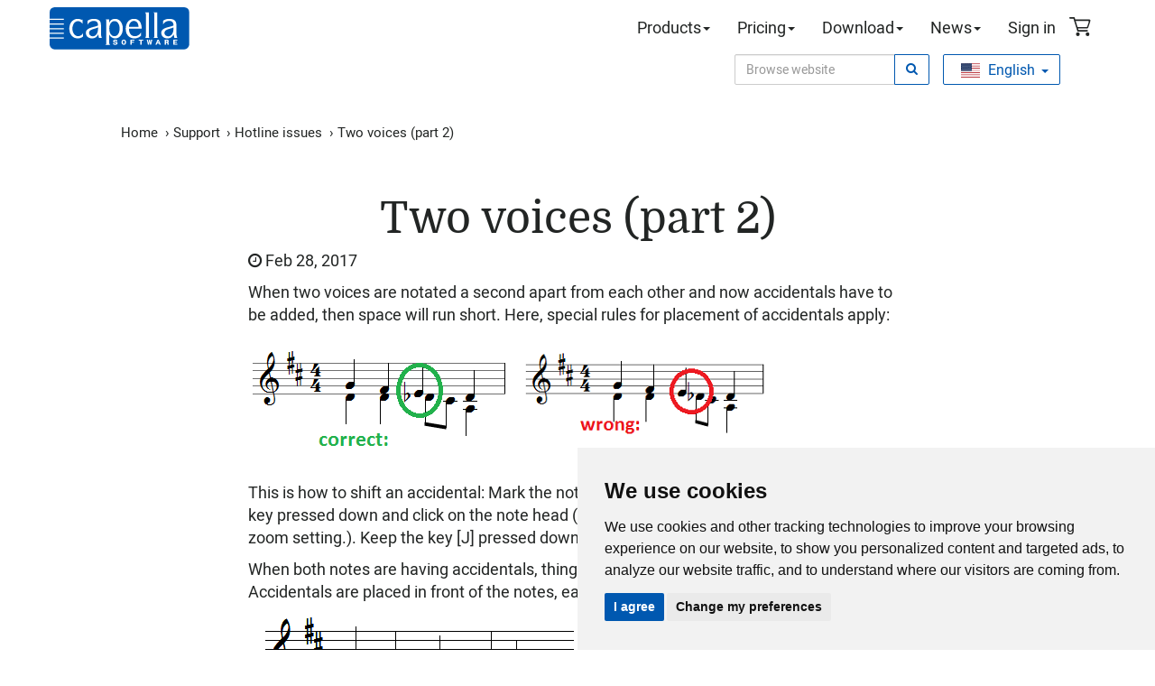

--- FILE ---
content_type: text/html;charset=UTF-8
request_url: https://www.capella-software.com/us/index.cfm/support/hotline-issues/two-voices-part-2/
body_size: 9994
content:
<!-- Einspaltiges Template mit Titel und unterem Bereich mit voller Viewport-Breite
 		  Standardvorlage für Seiten mit Modulen am Ende -->

<!DOCTYPE html>
<html lang="en">
<head>
	<meta charset="utf-8">
	<meta http-equiv="X-UA-Compatible" content="IE=edge">
	<meta name="viewport" content="width=device-width, initial-scale=1.0">
	<meta name="description" content="">
	<meta name="keywords" content="">
	
	<meta name="generator" content="Mura CMS 7.0">

	<title>Two voices &#x28;part 2&#x29; - capella-software AG &#x28;English&#x29;</title>
	
	<link rel="stylesheet" href="/us/css/mura.7.0.min.css?v=7106">
	
	<link rel="stylesheet" href="/us/css/mura.7.0.skin.css?v=7106">

	
	<link rel="stylesheet" href="/us/includes/themes/capella_resp/assets/bootstrap/css/bootstrap.min.css">

			
	<link rel="stylesheet" href="https://cdn.jsdelivr.net/npm/bootstrap-icons@1.11.3/font/bootstrap-icons.min.css">

	
	<link rel="stylesheet" href="/us/includes/themes/capella_resp/assets/font-awesome/css/font-awesome.css">

	
	<link rel="stylesheet" href="/us/includes/themes/capella_resp/css/theme/theme.min.css">

	
	<link rel="stylesheet" href="/us/includes/themes/capella_resp/css/typography.css" type="text/css" media="all" />
	<link rel="stylesheet" href="/us/includes/themes/capella_resp/css/merced.css" type="text/css" media="all" />
	<link rel="stylesheet" href="/us/includes/themes/capella_resp/css/print.css" type="text/css" media="print" />

	<!--[if IE]>
	<link rel="stylesheet" href="/us/includes/themes/capella_resp/css/ie/ie.min.css">
	<![endif]-->

	<!-- HTML5 shim and Respond.js IE8 support of HTML5 elements and media queries -->
	<!-- WARNING: Respond.js doesn't work if you view the page via file:// -->
	<!--[if lt IE 9]>
	<script src="/us/includes/themes/capella_resp/js/html5shiv/html5shiv.js"></script>
	<script src="/us/includes/themes/capella_resp/js/respond/respond.min.js"></script>
	<![endif]-->

	
	<script src="/us/js/external/jquery.min.js"></script>

	
	
	<link rel="apple-touch-icon" sizes="180x180" href="/apple-touch-icon.png">
	<link rel="icon" type="image/png" sizes="32x32" href="/favicon-32x32.png">
	<link rel="icon" type="image/png" sizes="16x16" href="/favicon-16x16.png">
	<link rel="manifest" href="/site.webmanifest">
	<link rel="mask-icon" href="/safari-pinned-tab.svg" color="#5bbad5">
  <link rel="canonical" href="https://www.capella-software.com/us/index.cfm/support/hotline-issues/two-voices-part-2/">
	<meta name="msapplication-TileColor" content="#da532c">
	<meta name="theme-color" content="#ffffff">
	
	
	
	<meta name="apple-itunes-app" content="app-id=1449570362">

	
	<link rel="alternate" type="application/rss+xml" title="capella-software&#x20;AG&#x20;&#x28;English&#x29; - feed-audio2score" href="https://www.capella-software.com/index.cfm/_api/feed/v1/us/?feedID=A64F20F6-BCEA-D9E0-B2756D5230E99A53"><link rel="alternate" type="application/rss+xml" title="capella-software&#x20;AG&#x20;&#x28;English&#x29; - feed-capella-scan" href="https://www.capella-software.com/index.cfm/_api/feed/v1/us/?feedID=5CF3226F-DD57-5E74-FAB32976CC7548D1"><link rel="alternate" type="application/rss+xml" title="capella-software&#x20;AG&#x20;&#x28;English&#x29; - feed-reader8" href="https://www.capella-software.com/index.cfm/_api/feed/v1/us/?feedID=2297498D-C918-90BC-F9D78AA128196FB8"><link rel="alternate" type="application/rss+xml" title="capella-software&#x20;AG&#x20;&#x28;English&#x29; - feed-tonica" href="https://www.capella-software.com/index.cfm/_api/feed/v1/us/?feedID=55AFF477-B3ED-8DC6-A1E3276FD1ED16D1"><link rel="alternate" type="application/rss+xml" title="capella-software&#x20;AG&#x20;&#x28;English&#x29; - score&#x20;library" href="https://www.capella-software.com/index.cfm/_api/feed/v1/us/?feedID=562D535B-E9FA-9F78-FE3220441497CA67"> 

  <!-- Google Consent Mode -->
  <script>
     window.dataLayer = window.dataLayer || [];
     function gtag() {
       dataLayer.push(arguments)
     }
     gtag('consent', 'default', {
       ad_storage: 'denied',
       ad_user_data: 'denied',
       ad_personalization: 'denied',
       analytics_storage: 'denied'
     });
  </script>
  
  <!-- Mouseflow -->
  <script type="text/plain" data-cookie-consent="tracking" async src="https://cdn.mouseflow.com/projects/511efd37-aa33-4991-a569-a1dd10f1e381.js"></script>

	<!-- Google Analytics -->
	<script type="text/plain" data-cookie-consent="tracking" async src="https://www.googletagmanager.com/gtag/js?id=G-KZSG4D56NW"></script>
	<script type="text/plain" data-cookie-consent="tracking">
	  window.dataLayer = window.dataLayer || [];
	  function gtag(){dataLayer.push(arguments);}
	  
	  gtag('js', new Date());
	  gtag('config', 'G-KZSG4D56NW', {'anonymize_ip': true});
	</script>

	
		<!-- Google Tag Manager -->
		<script>(function(w,d,s,l,i){w[l]=w[l]||[];w[l].push({'gtm.start':
		new Date().getTime(),event:'gtm.js'});var f=d.getElementsByTagName(s)[0],
		j=d.createElement(s),dl=l!='dataLayer'?'&l='+l:'';j.async=true;j.src=
		'https://www.googletagmanager.com/gtm.js?id='+i+dl;f.parentNode.insertBefore(j,f);
		})(window,document,'script','dataLayer','GTM-5VBXP2');</script>
		<!-- End Google Tag Manager -->
	


<script type="text/javascript" src="/us/js/dist/mura.min.js?v=7106"></script>
<script>
Mura.init({
	loginURL:"/us/index.cfm/account/?display=login",
	siteid:"us",
	contentid:"5C7B9632-9CE0-5A9C-E5C9FC1376E699A7",
	contenthistid:"A66AE2C7-E481-A1FA-0C8A18E3FB5B8934",
	parentid:"5C7AB33F-A04E-7DFE-94C5B31206A46610",
	context:"",
	nocache:0,
	assetpath:"/us",
	requirementspath:"/requirements",
	themepath:"/us/includes/themes/capella_resp",
	rb:"en",
	reCAPTCHALanguage:"en",
	preloaderMarkup: "\x3Ci\x20class\x3D\x22mura\x2Dpreloader\x20fa\x20fa\x2Drefresh\x20fa\x2Dspin\x22\x3E\x3C\x2Fi\x3E",
	mobileformat: false,
	windowdocumentdomain: "",
	layoutmanager:true,
	type:"Page",
	subtype:"Default",
	queueObjects: true,
	dtExample:"11/10/2018",
	dtCh:"/",
	dtFormat:[0,1,2],
	dtLocale:"en-US"
});
</script>


<script>
if(typeof $ != 'undefined'){
	$(function(){
		Mura.loader()
		.loadcss("/requirements/prettify/themes/tomorrow-night.min.css")
		.loadjs("/requirements/prettify/prettify.min.js",
		function(){
			!function($){$(function(){window.prettyPrint && prettyPrint()});}(window.jQuery)
		});
	});
}
</script>
	<link rel="stylesheet" href="/plugins/MuraTranslations/css/ltm.css" type="text/css" media="all" />
  <link rel="stylesheet" href="/plugins/MuraTranslations/css/flag-icon.css" type="text/css" media="all" />
</head>

	<body id="support" class="depth-3 two-voices-part-2">
        
	<!-- Cookie Consent by FreePrivacyPolicy.com https://www.FreePrivacyPolicy.com -->
	<script type="text/javascript" src="//www.freeprivacypolicy.com/public/cookie-consent/4.1.0/cookie-consent.js" charset="UTF-8"></script>
	<script type="text/javascript" charset="UTF-8">
		
				var lang = "en";
				var website_privacy_policy_url = "https://www.capella-software.com/us/index.cfm/about-us/privacy-statement/";
		
		document.addEventListener('DOMContentLoaded', function () {
			cookieconsent.run({
				"notice_banner_type":"simple",
				"consent_type":"express",
				"palette":"light",
				"language":lang,
				"page_load_consent_levels":["strictly-necessary"],
				"notice_banner_reject_button_hide":true,
				"preferences_center_close_button_hide":false,
				"page_refresh_confirmation_buttons":false,
				"website_name":"www.capella-software.com",
				"website_privacy_policy_url":website_privacy_policy_url,
				"callbacks": {
					"scripts_specific_loaded": (level) => {
						switch(level) {
							case 'targeting':
								gtag('consent', 'update', {
									'ad_storage': 'granted',
									'ad_user_data': 'granted',
									'ad_personalization': 'granted',
									'analytics_storage': 'granted'
								});
								break;
						}
					}
				},
				"callbacks_force": true
			});
		});
	</script>

	<script type="module">
	   import { CountDown } from "/us/includes/themes/capella_resp/js/webcomponents/countdown.js";
	</script>

	<noscript>Cookie Consent by <a href="https://www.freeprivacypolicy.com/">Free Privacy Policy Generator</a></noscript>
	<!-- End Cookie Consent by FreePrivacyPolicy.com https://www.FreePrivacyPolicy.com -->

	<!-- Below is the link that users can use to open Preferences Center to change their preferences. Do not modify the ID parameter. Place it where appropriate, style it as needed. -->

	<!-- <a href="#" id="open_preferences_center">Update cookies preferences</a> -->


	
		<!-- Google Tag Manager (noscript) -->
		<noscript><iframe src="https://www.googletagmanager.com/ns.html?id=GTM-5VBXP2"
		height="0" width="0" style="display:none;visibility:hidden"></iframe></noscript>
		<!-- End Google Tag Manager (noscript) -->
	

	<!--
	<div id="header" class="clearfix">
		<h1><a href="/us/">capella-software AG (English)</a></h1>
		
<div id="toplinks">
	<a href="#inhalt">Zum Inhalt</a>
	<a href="#navigation">Zur Navigation</a>
	<a href="#linkespalte">Zur linken Spalte</a>
</div>
		<form action="/us/index.cfm/searchresults/" id="searchForm">
			<fieldset>
				<input type="text" name="Keywords" id="txtKeywords" class="text" value="" title="Browse website"/>
				<input type="hidden" name="display" value="search" />
				<input type="hidden" name="newSearch" value="true" />
				<input type="hidden" name="noCache" value="1" />

				<a id="sitemap" href="/us/index.cfm/sitemap/" title="Sitemap">&nbsp;</a>
				<input type="submit" class="submit" value="" title="Browse website" />
			</fieldset>
		</form>
		<div id="socialmedia">
			
				<a href="https://www.facebook.com/capellamusicsoftware"
				   title="capella-software at Facebook"
				   target="_blank"
				   id="fbtab">&nbsp;</a>
			
			<a href="/us/index.cfm/rss-feeds/"
			   title="RSS-Feeds"
			   id="rsstab"
			   >&nbsp;</a>
			<a href="https://www.youtube.com/user/capellasoftware"
			   title="capella-software at YouTube"
			   target="_blank"
			   id="youtubetab">&nbsp;</a>
		</div>

		<a name="navigation" ></a>
		<div id="warenkorb_menu">
			
    		<a href="/us/index.cfm/shopping-cart/" title="shopping cart">shopping cart</a>
		</div>
		
				<ul id="navPrimary">
				<li class="first" id="navHome"><a href="/us/">Home</a></li>
			
			<li id="navProducts"><a href="/us/index.cfm/products/">Products</a>
				<ul>
			
			<li class="first" id="navOverview"><a href="/us/index.cfm/products/overview/">Overview</a></li>
			
			<li id="navCapella"><a href="/us/index.cfm/products/capella/">capella</a>
				<ul>
			
			<li class="first" id="navInfoCapella"><a href="/us/index.cfm/products/capella/info-capella/">Info capella</a></li>
			
			<li id="navNewInCapella10"><a href="/us/index.cfm/products/capella/new-in-capella-10/">New in capella 10</a></li>
			
			<li id="navVideo"><a href="/us/index.cfm/products/capella/video/">Video</a></li>
			
			<li id="navGettingStarted"><a href="/us/index.cfm/products/capella/getting-started/">Getting started</a></li>
			
			<li id="navBestOverviewInCapella"><a href="/us/index.cfm/products/capella/best-overview-in-capella/">Best overview in capella</a></li>
			
			<li id="navSoundsGreat"><a href="/us/index.cfm/products/capella/sounds-great/">Sounds great!</a></li>
			
			<li id="navEnteringNotes"><a href="/us/index.cfm/products/capella/entering-notes/">Entering Notes</a></li>
			
			<li id="navBestConnections"><a href="/us/index.cfm/products/capella/best-connections/">Best connections</a></li>
			
			<li id="navExtensionsInMusicNotation"><a href="/us/index.cfm/products/capella/extensions-in-music-notation/">Extensions in music notation</a></li>
			
			<li id="navCapellaOrCapellaStart"><a href="/us/index.cfm/products/capella/capella-or-capella-start/">capella or capella start?</a></li>
			
			<li id="navFaqAboutSubscriptions"><a href="/us/index.cfm/products/capella/faq-about-subscriptions/">FAQ about subscriptions</a></li>
			
			<li id="navExclusiveSubscriptionFeatures"><a href="/us/index.cfm/products/capella/exclusive-subscription-features/">Exclusive subscription features</a></li>
			
			<li id="navVst3"><a href="/us/index.cfm/products/capella/vst3/">VST3</a></li>
			
			<li id="navFeatureList"><a href="/us/index.cfm/products/capella/feature-list/">Feature list</a></li>
			
			<li class="last" id="navPressReviews"><a href="/us/index.cfm/products/capella/press/">Press reviews</a></li>
			</ul> </li>
			
			<li id="navCapellaReader"><a href="/us/index.cfm/products/capella-reader/">capella reader</a>
				<ul>
			
			<li class="first" id="navInfoCapellaReader"><a href="/us/index.cfm/products/capella-reader/info-capella-reader/">Info capella reader</a></li>
			
			<li id="navScreenshots"><a href="/us/index.cfm/products/capella-reader/screenshots/">Screenshots</a></li>
			
			<li class="last" id="navSoundfontTechnology"><a href="/us/index.cfm/products/capella-reader/soundfont-technology/">Soundfont technology</a></li>
			</ul> </li>
			
			<li id="navCapellascan"><a href="/us/index.cfm/products/capella-scan/">capella-scan</a>
				<ul>
			
			<li class="first" id="navInfoCapellascan"><a href="/us/index.cfm/products/capella-scan/info-capella-scan/">Info capella-scan</a></li>
			
			<li id="navNewFeatures"><a href="/us/index.cfm/products/capella-scan/new-features/">New features</a></li>
			
			<li id="navEighthRestOrSmudge"><a href="/us/index.cfm/products/capella-scan/eighth-rest-or-smudge/">Eighth rest or smudge</a></li>
			
			<li id="navFeatureList"><a href="/us/index.cfm/products/capella-scan/feature-list/">Feature list</a></li>
			
			<li id="navScreenshots"><a href="/us/index.cfm/products/capella-scan/screenshots/">Screenshots</a></li>
			
			<li class="last" id="navReviews"><a href="/us/index.cfm/products/capella-scan/press/">Reviews</a></li>
			</ul> </li>
			
			<li id="navCapellaAudio2score"><a href="/us/index.cfm/products/capella-audio2score-pro/">capella audio2score</a>
				<ul>
			
			<li class="first" id="navInfoCapellaAudio2score"><a href="/us/index.cfm/products/capella-audio2score-pro/info-capella-audio2score-pro/">Info capella audio2score</a></li>
			
			<li id="navSoundSamples"><a href="/us/index.cfm/products/capella-audio2score-pro/sound-samples/">Sound samples</a></li>
			
			<li id="navPossibilitiesAndLimitations"><a href="/us/index.cfm/products/capella-audio2score-pro/possibilities-and-limitations/">Possibilities and limitations</a></li>
			
			<li id="navFeatureList"><a href="/us/index.cfm/products/capella-audio2score-pro/feature-list/">Feature list</a></li>
			
			<li id="navCapellaAudio2scoreStartOrCapellaAudio2scorePro"><a href="/us/index.cfm/products/capella-audio2score-pro/capella-audio2score-start-or-capella-audio2score-pro/">capella audio2score start or capella audio2score pro?</a></li>
			
			<li id="navScreenshots"><a href="/us/index.cfm/products/capella-audio2score-pro/screenshots/">Screenshots</a></li>
			
			<li class="last" id="navPressReviews"><a href="/us/index.cfm/products/capella-audio2score-pro/press-reviews-about-audio2score/">Press reviews</a></li>
			</ul> </li>
			
			<li id="navTonicaFugata"><a href="/us/index.cfm/products/tonica-fugata/">tonica fugata</a>
				<ul>
			
			<li class="first" id="navInfoTonicaFugata"><a href="/us/index.cfm/products/tonica-fugata/info-tonica-fugata/">Info tonica fugata</a></li>
			
			<li id="navNewInTonicaFugata"><a href="/us/index.cfm/products/tonica-fugata/new-in-tonica-fugata/">New in tonica fugata</a></li>
			
			<li id="navHowTonicaFugataComposes"><a href="/us/index.cfm/products/tonica-fugata/how-tonica-fugata-composes/">How tonica fugata composes</a></li>
			
			<li id="navAnalyzeYourworks"><a href="/us/index.cfm/products/tonica-fugata/tonica-fugata-analyzes-your-works/">Analyze your  works</a></li>
			
			<li id="navDicesGames"><a href="/us/index.cfm/products/tonica-fugata/dices-games/">Dices games</a></li>
			
			<li id="navFiguredBassForEverybody"><a href="/us/index.cfm/products/tonica-fugata/figured-bass-for-everybody/">Figured bass for everybody</a></li>
			
			<li id="navFugueConstructionKit"><a href="/us/index.cfm/products/tonica-fugata/fugue-construction-kit/">Fugue construction kit</a></li>
			
			<li id="navAccompanimentPatterns"><a href="/us/index.cfm/products/tonica-fugata/accompaniment-patterns/">Accompaniment patterns</a></li>
			
			<li id="navFeatureList"><a href="/us/index.cfm/products/tonica-fugata/feature-list/">Feature list</a></li>
			
			<li id="navScreenshots"><a href="/us/index.cfm/products/tonica-fugata/screenshots/">Screenshots</a></li>
			
			<li id="navVideoPortrait"><a href="/us/index.cfm/products/tonica-fugata/video-portrait/">Video Portrait</a></li>
			
			<li class="last" id="navPressReviews"><a href="/us/index.cfm/products/tonica-fugata/press/">Press reviews</a></li>
			</ul> </li>
			
			<li class="last" id="navCapellaMelodyTrainer"><a href="/us/index.cfm/products/capella-melody-trainer/">capella melody trainer</a>
				<ul>
			
			<li class="first" id="navInfoCapellaMelodyTrainer"><a href="/us/index.cfm/products/capella-melody-trainer/info-capella-melody-trainer/">Info capella melody trainer</a></li>
			
			<li id="navVideo"><a href="/us/index.cfm/products/capella-melody-trainer/video/">Video</a></li>
			
			<li id="navSightreadingCourse"><a href="/us/index.cfm/products/capella-melody-trainer/sight-reading-course/">Sight-reading course</a></li>
			
			<li id="navOvertones"><a href="/us/index.cfm/products/capella-melody-trainer/overtones/">Overtones</a></li>
			
			<li id="navFeatureList"><a href="/us/index.cfm/products/capella-melody-trainer/feature-list/">Feature list</a></li>
			
			<li class="last" id="navScreenshots"><a href="/us/index.cfm/products/capella-melody-trainer/screenshots/">Screenshots</a></li>
			</ul> </li>
			</ul> </li>
			
			<li id="navPricing"><a href="/us/index.cfm/pricing/">Pricing</a>
				<ul>
			
			<li class="first" id="navUpgrade"><a href="/us/index.cfm/pricing/upgrade/">Upgrade</a></li>
			
			<li id="navOrder"><a href="/us/index.cfm/pricing/order/">Order</a></li>
			
			<li class="last" id="navCrossgrade"><a href="/us/index.cfm/pricing/crossgrade/">Crossgrade</a></li>
			</ul> </li>
			
			<li id="navDownload"><a href="/us/index.cfm/download-menu/">Download</a>
				<ul>
			
			<li class="first" id="navSoftware"><a href="/us/index.cfm/download-menu/software/">Software</a></li>
			
			<li class="last" id="navScores"><a href="/us/index.cfm/download-menu/scores/">Scores</a></li>
			</ul> </li>
			
			<li id="navNews"><a href="/us/index.cfm/news/">News</a>
				<ul>
			
			<li class="first" id="navRecent"><a href="/us/index.cfm/news/recent/">Recent</a></li>
			
			<li id="navInsideCapella"><a href="/us/index.cfm/news/inside-capella/">inside capella</a></li>
			
			<li id="navPress"><a href="/us/index.cfm/news/press/">Press</a></li>
			
			<li class="last" id="navLinks"><a href="/us/index.cfm/news/links/">Links</a></li>
			</ul> </li>
			
			<li id="navSignIn"><a href="/us/index.cfm/sign-in/">Sign in</a></li>
			
			<li id="navMyCapella"><a href="/us/index.cfm/my-capella/">My capella</a>
				<ul>
			
			<li class="first" id="navOverview"><a href="/us/index.cfm/my-capella/overview/">Overview</a></li>
			
			<li id="navUpgradeOffers"><a href="/us/index.cfm/my-capella/upgrade-offers/">Upgrade offers</a></li>
			
			<li id="navVouchers"><a href="/us/index.cfm/my-capella/vouchers/">Vouchers</a></li>
			
			<li id="navWelcomeGift"><a href="/us/index.cfm/my-capella/welcome-gift/">Welcome gift</a></li>
			
			<li id="navProductActivation"><a href="/us/index.cfm/my-capella/product-activation/">Product activation</a></li>
			
			<li id="navInvoices"><a href="/us/index.cfm/my-capella/invoices/">Invoices</a></li>
			
			<li id="navUpdateCreditCard"><a href="/us/index.cfm/my-capella/update-credit-card/">Update credit card</a></li>
			
			<li class="last" id="navSignOut"><a href="/us/index.cfm/my-capella/sign-out/">Sign out</a></li>
			</ul> </li>
			
			<li class="last" id="navShoppingCart"><a href="/us/index.cfm/shopping-cart/">Shopping Cart</a></li>
			</ul> 
		
	</div>
	-->

	
	

<script>
  
  	var jsKeyboardInfoText = "Press ENTER to start download";
;
  
  
  function getOS() {
		const testString = navigator.appVersion.toLowerCase();
		if (testString.indexOf("mac")   != -1) return "macOS";
		if (testString.indexOf("win")   != -1) return "Windows";
		if (testString.indexOf("linux") != -1) return "Linux";
		return "unknown";
  }
  
  function initDownloadButtons() {
    const os = getOS();
    
    document.querySelectorAll("div.capelladownload").forEach(e => {
      const downloadTrigger = event => { 
      	event.preventDefault(); 
      	event.stopImmediatePropagation(); 
      	window.location.href = e.getAttribute("href");
      }
     
      e.setAttribute("role", "button");
      e.setAttribute("tabindex", "0");
      e.onclick = downloadTrigger;
      e.onkeypress = event => { 
      	if (document.activeElement == e && event.keyCode == 13)
      		downloadTrigger(event);
      }
    
      if (os == e.getAttribute("os")) {
        e.style.border = "1px dashed black";
      }
     
      const keyboardInfo = document.createElement("div");
      keyboardInfo.innerHTML = jsKeyboardInfoText;
      keyboardInfo.style = "position:absolute; left:5px; bottom:-27px; display:none; font-size:80%;";
      e.appendChild(keyboardInfo);
     
      e.onfocus = event => {
        keyboardInfo.style.display = "inline-block";
      }
      e.onfocusout = event => {
        keyboardInfo.style.display = "none";
      }
    });
  }
  
  window.onload = () => initDownloadButtons();
</script> 
<header class="navbar-wrapper">
	<nav class="navbar navbar-default navbar-static-top" role="navigation">
		<div class="container">
			<div class="row">
				<div class="col-lg-2">
					<div class="navbar-header">
						<a class="navbar-brand" href="https://www.capella-software.com/us">capella-software AG &#x28;English&#x29;</a>
						<button type="button" class="navbar-toggle" data-toggle="collapse" data-target=".navbar-collapse">
							<span class="icon-bar"></span>
							<span class="icon-bar"></span>
							<span class="icon-bar"></span>
						</button>
					</div>
				</div>
				
			  <div class="collapse navbar-collapse navbar-ex1-collapse">
								
					<div class="col-lg-10 pull-right nav-elements">
						
				<ul id="navPrimary" class="nav navbar-nav">
			
			<li class="dropdown first" id="navProducts"><a href="/us/index.cfm/products/" class="dropdown-toggle">Products</a>
				<ul class="dropdown-menu">
			
			<li class="first" id="navOverview"><a href="/us/index.cfm/products/overview/">Overview</a></li>
			
			<li class="dropdown-submenu dropdown" id="navCapella"><a href="/us/index.cfm/products/capella/" class="dropdown-toggle">capella</a>
				<ul class="dropdown-menu">
			
			<li class="first" id="navInfoCapella"><a href="/us/index.cfm/products/capella/info-capella/">Info capella</a></li>
			
			<li id="navNewInCapella10"><a href="/us/index.cfm/products/capella/new-in-capella-10/">New in capella 10</a></li>
			
			<li id="navVideo"><a href="/us/index.cfm/products/capella/video/">Video</a></li>
			
			<li id="navGettingStarted"><a href="/us/index.cfm/products/capella/getting-started/">Getting started</a></li>
			
			<li id="navBestOverviewInCapella"><a href="/us/index.cfm/products/capella/best-overview-in-capella/">Best overview in capella</a></li>
			
			<li id="navSoundsGreat"><a href="/us/index.cfm/products/capella/sounds-great/">Sounds great!</a></li>
			
			<li id="navEnteringNotes"><a href="/us/index.cfm/products/capella/entering-notes/">Entering Notes</a></li>
			
			<li id="navBestConnections"><a href="/us/index.cfm/products/capella/best-connections/">Best connections</a></li>
			
			<li id="navExtensionsInMusicNotation"><a href="/us/index.cfm/products/capella/extensions-in-music-notation/">Extensions in music notation</a></li>
			
			<li id="navCapellaOrCapellaStart"><a href="/us/index.cfm/products/capella/capella-or-capella-start/">capella or capella start?</a></li>
			
			<li id="navFaqAboutSubscriptions"><a href="/us/index.cfm/products/capella/faq-about-subscriptions/">FAQ about subscriptions</a></li>
			
			<li id="navExclusiveSubscriptionFeatures"><a href="/us/index.cfm/products/capella/exclusive-subscription-features/">Exclusive subscription features</a></li>
			
			<li id="navVst3"><a href="/us/index.cfm/products/capella/vst3/">VST3</a></li>
			
			<li id="navFeatureList"><a href="/us/index.cfm/products/capella/feature-list/">Feature list</a></li>
			
			<li class="last" id="navPressReviews"><a href="/us/index.cfm/products/capella/press/">Press reviews</a></li>
			</ul> </li>
			
			<li class="dropdown-submenu dropdown" id="navCapellaReader"><a href="/us/index.cfm/products/capella-reader/" class="dropdown-toggle">capella reader</a>
				<ul class="dropdown-menu">
			
			<li class="first" id="navInfoCapellaReader"><a href="/us/index.cfm/products/capella-reader/info-capella-reader/">Info capella reader</a></li>
			
			<li id="navScreenshots"><a href="/us/index.cfm/products/capella-reader/screenshots/">Screenshots</a></li>
			
			<li class="last" id="navSoundfontTechnology"><a href="/us/index.cfm/products/capella-reader/soundfont-technology/">Soundfont technology</a></li>
			</ul> </li>
			
			<li class="dropdown-submenu dropdown" id="navCapellascan"><a href="/us/index.cfm/products/capella-scan/" class="dropdown-toggle">capella-scan</a>
				<ul class="dropdown-menu">
			
			<li class="first" id="navInfoCapellascan"><a href="/us/index.cfm/products/capella-scan/info-capella-scan/">Info capella-scan</a></li>
			
			<li id="navNewFeatures"><a href="/us/index.cfm/products/capella-scan/new-features/">New features</a></li>
			
			<li id="navEighthRestOrSmudge"><a href="/us/index.cfm/products/capella-scan/eighth-rest-or-smudge/">Eighth rest or smudge</a></li>
			
			<li id="navFeatureList"><a href="/us/index.cfm/products/capella-scan/feature-list/">Feature list</a></li>
			
			<li id="navScreenshots"><a href="/us/index.cfm/products/capella-scan/screenshots/">Screenshots</a></li>
			
			<li class="last" id="navReviews"><a href="/us/index.cfm/products/capella-scan/press/">Reviews</a></li>
			</ul> </li>
			
			<li class="dropdown-submenu dropdown" id="navCapellaAudio2score"><a href="/us/index.cfm/products/capella-audio2score-pro/" class="dropdown-toggle">capella audio2score</a>
				<ul class="dropdown-menu">
			
			<li class="first" id="navInfoCapellaAudio2score"><a href="/us/index.cfm/products/capella-audio2score-pro/info-capella-audio2score-pro/">Info capella audio2score</a></li>
			
			<li id="navSoundSamples"><a href="/us/index.cfm/products/capella-audio2score-pro/sound-samples/">Sound samples</a></li>
			
			<li id="navPossibilitiesAndLimitations"><a href="/us/index.cfm/products/capella-audio2score-pro/possibilities-and-limitations/">Possibilities and limitations</a></li>
			
			<li id="navFeatureList"><a href="/us/index.cfm/products/capella-audio2score-pro/feature-list/">Feature list</a></li>
			
			<li id="navCapellaAudio2scoreStartOrCapellaAudio2scorePro"><a href="/us/index.cfm/products/capella-audio2score-pro/capella-audio2score-start-or-capella-audio2score-pro/">capella audio2score start or capella audio2score pro?</a></li>
			
			<li id="navScreenshots"><a href="/us/index.cfm/products/capella-audio2score-pro/screenshots/">Screenshots</a></li>
			
			<li class="last" id="navPressReviews"><a href="/us/index.cfm/products/capella-audio2score-pro/press-reviews-about-audio2score/">Press reviews</a></li>
			</ul> </li>
			
			<li class="dropdown-submenu dropdown" id="navTonicaFugata"><a href="/us/index.cfm/products/tonica-fugata/" class="dropdown-toggle">tonica fugata</a>
				<ul class="dropdown-menu">
			
			<li class="first" id="navInfoTonicaFugata"><a href="/us/index.cfm/products/tonica-fugata/info-tonica-fugata/">Info tonica fugata</a></li>
			
			<li id="navNewInTonicaFugata"><a href="/us/index.cfm/products/tonica-fugata/new-in-tonica-fugata/">New in tonica fugata</a></li>
			
			<li id="navHowTonicaFugataComposes"><a href="/us/index.cfm/products/tonica-fugata/how-tonica-fugata-composes/">How tonica fugata composes</a></li>
			
			<li id="navAnalyzeYourworks"><a href="/us/index.cfm/products/tonica-fugata/tonica-fugata-analyzes-your-works/">Analyze your  works</a></li>
			
			<li id="navDicesGames"><a href="/us/index.cfm/products/tonica-fugata/dices-games/">Dices games</a></li>
			
			<li id="navFiguredBassForEverybody"><a href="/us/index.cfm/products/tonica-fugata/figured-bass-for-everybody/">Figured bass for everybody</a></li>
			
			<li id="navFugueConstructionKit"><a href="/us/index.cfm/products/tonica-fugata/fugue-construction-kit/">Fugue construction kit</a></li>
			
			<li id="navAccompanimentPatterns"><a href="/us/index.cfm/products/tonica-fugata/accompaniment-patterns/">Accompaniment patterns</a></li>
			
			<li id="navFeatureList"><a href="/us/index.cfm/products/tonica-fugata/feature-list/">Feature list</a></li>
			
			<li id="navScreenshots"><a href="/us/index.cfm/products/tonica-fugata/screenshots/">Screenshots</a></li>
			
			<li id="navVideoPortrait"><a href="/us/index.cfm/products/tonica-fugata/video-portrait/">Video Portrait</a></li>
			
			<li class="last" id="navPressReviews"><a href="/us/index.cfm/products/tonica-fugata/press/">Press reviews</a></li>
			</ul> </li>
			
			<li class="dropdown-submenu last dropdown" id="navCapellaMelodyTrainer"><a href="/us/index.cfm/products/capella-melody-trainer/" class="dropdown-toggle">capella melody trainer</a>
				<ul class="dropdown-menu">
			
			<li class="first" id="navInfoCapellaMelodyTrainer"><a href="/us/index.cfm/products/capella-melody-trainer/info-capella-melody-trainer/">Info capella melody trainer</a></li>
			
			<li id="navVideo"><a href="/us/index.cfm/products/capella-melody-trainer/video/">Video</a></li>
			
			<li id="navSightreadingCourse"><a href="/us/index.cfm/products/capella-melody-trainer/sight-reading-course/">Sight-reading course</a></li>
			
			<li id="navOvertones"><a href="/us/index.cfm/products/capella-melody-trainer/overtones/">Overtones</a></li>
			
			<li id="navFeatureList"><a href="/us/index.cfm/products/capella-melody-trainer/feature-list/">Feature list</a></li>
			
			<li class="last" id="navScreenshots"><a href="/us/index.cfm/products/capella-melody-trainer/screenshots/">Screenshots</a></li>
			</ul> </li>
			</ul> </li>
			
			<li class="dropdown" id="navPricing"><a href="/us/index.cfm/pricing/" class="dropdown-toggle">Pricing</a>
				<ul class="dropdown-menu">
			
			<li class="first" id="navUpgrade"><a href="/us/index.cfm/pricing/upgrade/">Upgrade</a></li>
			
			<li id="navOrder"><a href="/us/index.cfm/pricing/order/">Order</a></li>
			
			<li class="last" id="navCrossgrade"><a href="/us/index.cfm/pricing/crossgrade/">Crossgrade</a></li>
			</ul> </li>
			
			<li class="dropdown" id="navDownload"><a href="/us/index.cfm/download-menu/" class="dropdown-toggle">Download</a>
				<ul class="dropdown-menu">
			
			<li class="first" id="navSoftware"><a href="/us/index.cfm/download-menu/software/">Software</a></li>
			
			<li class="last" id="navScores"><a href="/us/index.cfm/download-menu/scores/">Scores</a></li>
			</ul> </li>
			
			<li class="dropdown" id="navNews"><a href="/us/index.cfm/news/" class="dropdown-toggle">News</a>
				<ul class="dropdown-menu">
			
			<li class="first" id="navRecent"><a href="/us/index.cfm/news/recent/">Recent</a></li>
			
			<li id="navInsideCapella"><a href="/us/index.cfm/news/inside-capella/">inside capella</a></li>
			
			<li id="navPress"><a href="/us/index.cfm/news/press/">Press</a></li>
			
			<li class="last" id="navLinks"><a href="/us/index.cfm/news/links/">Links</a></li>
			</ul> </li>
			
			<li id="navSignIn"><a href="/us/index.cfm/sign-in/">Sign in</a></li>
			
			<li class="dropdown" id="navMyCapella"><a href="/us/index.cfm/my-capella/" class="dropdown-toggle">My capella</a>
				<ul class="dropdown-menu">
			
			<li class="first" id="navOverview"><a href="/us/index.cfm/my-capella/overview/">Overview</a></li>
			
			<li id="navUpgradeOffers"><a href="/us/index.cfm/my-capella/upgrade-offers/">Upgrade offers</a></li>
			
			<li id="navVouchers"><a href="/us/index.cfm/my-capella/vouchers/">Vouchers</a></li>
			
			<li id="navWelcomeGift"><a href="/us/index.cfm/my-capella/welcome-gift/">Welcome gift</a></li>
			
			<li id="navProductActivation"><a href="/us/index.cfm/my-capella/product-activation/">Product activation</a></li>
			
			<li id="navInvoices"><a href="/us/index.cfm/my-capella/invoices/">Invoices</a></li>
			
			<li id="navUpdateCreditCard"><a href="/us/index.cfm/my-capella/update-credit-card/">Update credit card</a></li>
			
			<li class="last" id="navSignOut"><a href="/us/index.cfm/my-capella/sign-out/">Sign out</a></li>
			</ul> </li>
			
			<li class="last" id="navShoppingCart"><a href="/us/index.cfm/shopping-cart/">Shopping Cart</a></li>
			</ul> 
						<script>
							$(function(){
								$(["/us/index.cfm/support/","/us/index.cfm/support/hotline-issues/","/us/index.cfm/support/hotline-issues/two-voices-part-2/"]).each(
									function(index, value){
										$("#navPrimary [href='" + value + "']").closest("li").addClass("active");
									}
								);
							})
										
							// #6464: Menüeinträge mit Untereinträgen nur in Mobilansicht klickbar
							if ($(window).width() >= 768) {
								$("a.dropdown-toggle").attr("role", "button");
								$("a.dropdown-toggle").attr("data-toggle", "dropdown");
								$("a.dropdown-toggle").attr("data-target", "#");
							}
							
							// Warenkorb-Zähler
							var countClass;
							if (0 > 5)
							  countClass = "countmax"
							else
							  countClass = "count" + 0;
							$("#navWarenkorb, #navShoppingCart, #navPanier").removeClass();
							$("#navWarenkorb, #navShoppingCart, #navPanier").addClass(countClass);
						</script>
						
						
						
							<script>
								$("#navMeinCapella, #navMyCapella, #navMonCapella").hide();
							</script>
						
					</div>
					
					
				</div>
			</div>
			<div class="row">
				<div class="col-md-2 col-sm-2 col-md-2 pull-right">
					<div class="mura-object" data-object="plugin" data-objectid="6CF6BE2F-CCAC-5BC8-216A5C5CFB31EC63" data-instanceid="8C1AAC40-C8CF-1FA1-FA951BC263F556A6" data-objecticonclass="mi-puzzle-piece" data-objectname="" data-async="false" data-render="server"><div class="mura-object-content"><!--
<select id="svLTM" class="dropdown" onchange="location.href=this.value;">
<option value="">Select Locale</option>

	<option value="https://www.capella-software.com/de/index.cfm/rat-hilfe/aus-der-hotline/zweistimmigkeit-teil-2/">Deutsch</option>

	<option value="https://www.capella-software.com/fr/index.cfm/aide/">Français</option>

</select>
-->
<!-- stylebare Klappliste anstelle von select-Element verwenden -->
<div id="svLTM" class="btn-group">
	<a class="btn btn-default dropdown-toggle" data-toggle="dropdown">
		<span class="flag-icon flag-icon-us"></span>
		<span class="selection">English</span> 
		<span class="pull-right glyphiconglyphicon-chevron-down caret"></span>
	</a>
	
	<ul class="dropdown-menu" role="menu" aria-labelledby="dropdownMenu1">
  
		<li>
			<a href="https://www.capella-software.com/de/index.cfm/rat-hilfe/aus-der-hotline/zweistimmigkeit-teil-2/" class="" data-value="1">
				<span class="flag-icon flag-icon-de"></span>
				<span>Deutsch</span>
			</a>
		</li>
  
		<li>
			<a href="https://www.capella-software.com/fr/index.cfm/aide/" class="" data-value="1">
				<span class="flag-icon flag-icon-fr"></span>
				<span>Français</span>
			</a>
		</li>
  
	</ul>
</div></div></div>
				</div>
				<div class="col-md-3 col-sm-3 col-md-3 pull-right">
					<form method="post" id="searchForm" class="navbar-form navbar-right" role="search">
						<div class="input-group">
							<input type="text" name="Keywords" id="navKeywords" class="form-control" value="" placeholder="Browse website">
							<span class="input-group-btn">
								<button type="submit" class="btn btn-default">
									<i class="fa fa-search"></i>
								</button>
							</span>
						</div>
						<input type="hidden" name="display" value="search">
						<input type="hidden" name="newSearch" value="true">
						<input type="hidden" name="noCache" value="1">
						<input type="hidden" name="csrf_token" value="1B81E3AF9BB36F2B231BD1ADE7AD9AD1" /><input type="hidden" name="csrf_token_expires" value="260120134948342" />
					</form>
				</div>
			</div>
		</div>
	</nav>
</header>

		<div class="container">
			<div class="row">
				<section class="content col-lg-12 col-md-12 col-sm-12 col-xs-12">
					
	<nav>   
		<ol itemscope itemtype="http://schema.org/BreadcrumbList" id="crumblist" class="mura-breadcrumb breadcrumb breadcrumb">
					<li itemprop="itemListElement" itemscope itemtype="http://schema.org/ListItem" class="first"><a itemprop="item" href="/us/"><span itemprop="name">Home</span></a><meta itemprop="position" content="1" /></li><li itemprop="itemListElement" itemscope itemtype="http://schema.org/ListItem" class="">› <a itemprop="item" href="/us/index.cfm/support/"><span itemprop="name">Support</span></a><meta itemprop="position" content="2" /></li><li itemprop="itemListElement" itemscope itemtype="http://schema.org/ListItem" class="">› <a itemprop="item" href="/us/index.cfm/support/hotline-issues/"><span itemprop="name">Hotline issues</span></a><meta itemprop="position" content="3" /></li><li itemprop="itemListElement" itemscope itemtype="http://schema.org/ListItem" class="last">› <a itemprop="item" href="/us/index.cfm/support/hotline-issues/two-voices-part-2/"><span itemprop="name">Two voices (part 2)</span></a><meta itemprop="position" content="4" /></li>
				</ol>
	</nav>

					<div class="container">
						<div class="col-lg-offset-2 col-lg-8 col-md-offset-1 col-md-10">
							
						<h1 class="pageTitle">Two voices (part 2)</h1>
					

		
		<!--
		
				<h1 class="mura-page-title pageTitle">
					Two voices (part 2)
				</h1>
			
		
		-->

		
		
			<ul class="list-inline">

				
					
						<li class="mura-credits">
							<i class="fa fa-clock-o"></i> Feb 28, 2017
						</li>
					
				
			</ul>
		
		<div class="mura-asset associated-image">
			<a class="mura-meta-image-link" href="/us/cache/file/5C7B9633-F47C-DBD6-6DE3E07BD4EA6A2A.png" title="Two&#x20;voices&#x20;&#x28;part&#x20;2&#x29;" rel="shadowbox[body]">
				<img class-"mura-meta-image carouselimage" src="/us/cache/file/5C7B9633-F47C-DBD6-6DE3E07BD4EA6A2A_medium.png" alt="Two&#x20;voices&#x20;&#x28;part&#x20;2&#x29;">
			</a>
		</div>
	
	

	
		<div class="mura-body">
			<div class="mura-region">
					<div class="mura-region-local"><p>When two voices are notated a second apart from each other&nbsp;and now accidentals have to be added, then space will run short. Here, special rules for placement&nbsp;of accidentals apply:<img alt="" src="/de/assets/Image/shift-accidentals-1(1).png" style="width: 304px; height: 162px;" /><img alt="" src="/de/assets/Image/shift-accidentals-2(1).png" style="width: 304px; height: 150px;" /></p>

<p>This is how to shift an accidental: Mark the note head - the head only! To do so keep the [Ctrl] key pressed down and click on the note head (If you are having problems please adjust the zoom setting.). Keep the key&nbsp;[J] pressed down and shift the accidental with the arrow keys.</p>

<p>When both notes are having accidentals, things will get even trickier. This rule applies: Accidentals are placed in front of the notes, each one as closely as possible to its note.</p>

<p><img alt="" src="/de/assets/Image/Zuver2-c.png" style="width: 376px; height: 119px;" /></p>

<p>Here, the rule that accidentals are to be staggered when they are very close to each other does not apply.</p>

<p>When writing a chord, capella automatically observes this rule:</p>

<p><img alt="" src="/de/assets/Image/Tannenbaum(1).png" style="width: 232px; height: 118px;" /></p>

<p>&nbsp;</p>

<p>&nbsp;</p></div>
					</div>
		</div>
	

<div class="mura-region"><div class="mura-region-local"></div></div>
						</div>
					</div>
				</section>
			</div>
		</div><!-- /.container -->
		<div class="container-fluid">
			<div class="row">
				<div class="mura-region"><div class="mura-region-local"></div></div> <!-- fügt einen Bereich mit voller Breite hinzu für Module, Plugins, Komponenten, etc -->
			</div>
		</div><!-- /.container-fluid -->
        
	<footer class="footer-wrapper-top">
		<div class="container">
			<div class="row">
				<div class="col-sm-12 col-md-12">
					<ul class="nav nav-pills nav-social">
						<li>
							
							  <a class="social" href="https://www.facebook.com/capellamusicsoftware" target="_blank"><i class="fa fa-facebook"></i></a>
			        
						</li>
						<li>
							<a class="social" href="https://www.youtube.com/user/capellasoftware"  target="_blank"><i class="fa fa-youtube"></i></a>
						</li>
					    
							<li>
								<a class="social" href="/us/index.cfm/rss-feeds/" target="_blank"><i class="fa fa-rss"></i></a>
							</li>
						
					</ul>
				</div>
			</div>
			<div class="row">
				  
					<div class="col-sm-6 col-md-6">
						<h4>Help</h4>
						<ul class="nav nav-stacked">
							<li>
								
									<a href="https://www.capella-software.com/us/index.cfm/support/hotline-issues"><strong>Hotline issues</strong></a>
								
									<a href="https://www.capella-software.com/us/index.cfm/support"><strong>Support</strong></a>
								
									<a href="https://www.capella-software.com/us/index.cfm/support/videos"><strong>Videos</strong></a>
								
								<!--
								
								-->
								
									<a href="javascript:void(window.open('https://livezilla.capella-software.com/chat.php?ptl=en-us','','width=400,height=600,left=0,top=0,resizable=yes,menubar=no,location=no,status=yes,scrollbars=yes'))"><strong>Chat / Message</strong></a>
								
							</li>
						</ul>
					</div>
			  

				<div class="col-sm-6 col-md-6">
					<h4>My capella</h4>
					<ul class="nav nav-stacked">
						<li>
							<!--
							
								<a href="/us/index.cfm/my-capella/overview"><strong>Login</strong></a>
							
								<a href="/us/index.cfm/news/inside-capella"><strong>Subscribe newsletter</strong></a>
							
							-->
							
								<a href="https://www.capella-software.com/us/index.cfm/about-us/our-company"><strong>About us</strong></a>
							
							<!--
							
							-->
							
								<a href="https://www.capella-software.com/us/index.cfm/about-us/capella-international"><strong>capella international</strong></a>
							
								<a href="https://www.capella-software.com/us/index.cfm/about-us/our-company-details"><strong>Imprint</strong></a>
							
								<a href="https://www.capella-software.com/us/index.cfm/about-us/general-terms-and-conditions"><strong>General terms and conditions</strong></a>
							
								<a href="https://www.capella-software.com/us/index.cfm/about-us/privacy-statement"><strong>Privacy</strong></a>
							
								<a href="https://www.capella-software.com/us/index.cfm/contact"><strong>Contact</strong></a>
							
						</li>
					</ul>
				</div>
			</div>
		</div>
	</footer>
	<footerbottom>
		<div class="container">
			<div class="row footer-bottom">
				<ul class="breadcrumb">
					<li>&copy; capella-software AG &#x28;English&#x29; 2026</li>

					

				  <li><a href="/us/index.cfm/sitemap/">Sitemap</a></li>

        <!--
					<li><a href="#myModal" data-toggle="modal">Sample Modal Window</a></li>
					<li><a href="http://www.getmura.com"><i class="fa fa-plug"></i> Powered by Mura</a></li>
					-->
				</ul>
				
				<p class="pull-left scroll-top"><a class="btn back-to-top" href="#"><i class="fa fa-chevron-up"></i></a></p>
			</div>
		</div>
	</footerbottom>
	

	
	<script src="/us/includes/themes/capella_resp/assets/bootstrap/js/bootstrap.min.js"></script>
    
    <script src="/us/includes/themes/capella_resp/js/theme/theme.min.js"></script>

		
			<!-- PASS THRU DATA OBJECT -->
			<script type="text/javascript">
			var lz_data = {overwrite:false,language:'en'};
			</script>
			<!-- PASS THRU DATA OBJECT -->
			<!-- livezilla.net PLACE SOMEWHERE IN BODY -->
			<script type="text/javascript" id="9aee052e0bf75073fdb55bfa82f074da" src="https://livezilla.capella-software.com/script.php?id=9aee052e0bf75073fdb55bfa82f074da"></script>
			<!-- livezilla.net PLACE SOMEWHERE IN BODY -->
		

	</body>
</html>

    </body>

--- FILE ---
content_type: text/css
request_url: https://www.capella-software.com/us/includes/themes/capella_resp/css/theme/theme.min.css
body_size: 6787
content:
.clearfix:after,.clearfix:before,.mura-form .form-horizontal .form-group:after,.mura-form .form-horizontal .form-group:before{content:" ";display:table}.clearfix:after,.mura-form .form-horizontal .form-group:after{clear:both}.center-block{display:block;margin-left:auto;margin-right:auto}.pull-right{float:right!important}.pull-left{float:left!important}.hide{display:none!important}.show{display:block!important}.invisible{visibility:hidden}.text-hide{font:0/0 a;color:transparent;text-shadow:none;background-color:transparent;border:0}.hidden{display:none!important}.affix{position:fixed}.fa{display:inline-block;font-family:FontAwesome;font-style:normal;font-weight:400;line-height:1;-webkit-font-smoothing:antialiased;-moz-osx-font-smoothing:grayscale}.icon-before{margin-right:.25em;color:#428bca}.mura-asset{padding:1em 0}.img-thumbnail,.thumbnail{-webkit-box-shadow:0 1px 2px rgba(0,0,0,.075);box-shadow:0 1px 2px rgba(0,0,0,.075)}figure{display:table}figure img{display:block;max-width:100%}figcaption{display:table-caption;caption-side:bottom;padding:0 .5em .5em;margin-top:.75em;font-size:.9em;font-style:italic;text-align:left}.image-left{float:left;padding:0;margin:0 1em .75em 0}.image-right{float:right;padding:0;margin:0 0 .75em 1em}.image-center{display:block;margin-left:auto;margin-right:auto;max-width:100%;text-align:center}.image-center figure,.image-center img{margin-left:auto;margin-right:auto}.embeddedContent{margin:1em}.navbar-fixed-bottom,.navbar-fixed-top,.navbar-static-top{border-radius:0}ul.icons,ul.the-icons{list-style-type:none;margin-left:2em;text-indent:-.8em}a#logout{float:right}img{height:auto;max-width:100%}#navArchive,#navMultilevel,#navPeer,#navPortal,#navSequential,#navStandard,#navSub,.mura-favorites-list,.mura-page-tools,.mura-tag-cloud{margin-bottom:1.42857143}.navbar-wrapper{position:relative;z-index:15}.navbar-wrapper .navbar .navbar-form{padding:0}.navbar-wrapper .navbar .nav>li{position:relative}.navbar-wrapper .navbar .navbar-nav{margin-left:0;margin-right:0}.nav{margin-bottom:0}.dropdown-menu{margin-top:0}.nav li:hover .dropdown-menu{display:inline-block}.nav li:hover .dropdown-menu ul.dropdown-menu{display:none}.nav li:hover .dropdown-menu .dropdown-submenu:hover>ul.dropdown-menu{display:block}.mura-index{padding-top:0;border-top:0;margin-top:0}.mura-index dl{border-bottom:1px solid #eee;padding-bottom:12px;margin:0 0 12px;float:left;width:100%}.mura-index dt.releaseDate{font-size:12px;margin-bottom:.25em;line-height:1}.mura-index dd{margin-left:0}.comments,.rating,.tags{font-size:12px;line-height:12px}#homepage .carousel{margin-bottom:1em;margin-top:-20px}#homepage .carousel .row{margin:0;padding:0}#homepage .carousel .row.item .container{position:relative;width:100%;height:100%;background-color:rgba(50,50,50,.2)}#homepage .carousel .carousel-caption{z-index:10;padding:0 2em 2.5em}#homepage .carousel .carousel-caption h3 a{color:#eee;font-weight:400;text-transform:uppercase;font-size:35px}#homepage .carousel .carousel-caption h3 a:focus,#homepage .carousel .carousel-caption h3 a:hover{text-decoration:none}#homepage .carousel .carousel-caption a{-webkit-transition:all .3s ease-in;-moz-transition:all .3s ease-in;-o-transition:all .3s ease-in;-ms-transition:all .3s ease-in;transition:all .3s ease-in}#homepage .carousel .carousel-caption a:hover{text-decoration:none}#homepage .carousel .carousel-caption a.btn{background-color:transparent;color:#eee;border-radius:0;border:2px solid #eee}#homepage .carousel .carousel-caption a.btn:focus,#homepage .carousel .carousel-caption a.btn:hover{background-color:#eee;color:#333}#homepage .carousel .item{height:500px;background-color:#555}#homepage .carousel .item img{position:absolute;top:0;left:0;min-width:100%}#homepage .promos>div{text-align:center}div[data-cssclass=home-news]{padding:2em 0 0}div[data-cssclass=home-news] .mura-object-meta{text-align:center}div[data-cssclass=home-news] .mura-collection-item .mura-item-content a{-webkit-transition:all .3s ease-in;-moz-transition:all .3s ease-in;-o-transition:all .3s ease-in;-ms-transition:all .3s ease-in;transition:all .3s ease-in}div[data-cssclass=home-news] .mura-collection-item .mura-item-content a:hover{opacity:.8}div[data-cssclass=home-news] .mura-collection-item .mura-item-meta a{color:#222;-webkit-transition:all .3s ease-in;-moz-transition:all .3s ease-in;-o-transition:all .3s ease-in;-ms-transition:all .3s ease-in;transition:all .3s ease-in}div[data-cssclass=home-news] .mura-collection-item .mura-item-meta a:hover{text-decoration:none;color:#999}div[data-cssclass=home-news] .mura-collection-item .mura-item-meta div[class^=mura-item-meta_]{margin:1em 0 0}div[data-cssclass=home-news] .mura-collection-item .mura-item-meta .mura-item-meta__credits,div[data-cssclass=home-news] .mura-collection-item .mura-item-meta .mura-item-meta__date{color:#999}.home-title{text-align:center}.home-title h2{color:#555}.home-title h3.subtitle{color:#999;font-style:italic}.home-box{margin:4em 0;text-align:center}.home-box i.home{font-size:44px;display:inline-block;width:90px;height:90px;line-height:90px;text-align:center;border-radius:50%;border:1px solid #999;color:#999;-webkit-transition:all .3s ease-in;-moz-transition:all .3s ease-in;-o-transition:all .3s ease-in;-ms-transition:all .3s ease-in;transition:all .3s ease-in}.home-box:hover i.home{border-color:#555;background-color:#555;color:#fff}aside h1,aside h2,aside h3,aside h4,aside h5,aside h6{margin:0 0 .5em;line-height:1.1}aside h1{font-size:36px}aside h2{font-size:22px}aside h3{font-size:18px}aside h4{font-size:16px}aside h5{font-size:14px}aside h6{font-size:12px}.navArchive h2,.navArchive h3{margin-bottom:0}.dropdown-toggle:after,a.menu:after{content:none}.well ol,.well ul,ol.well,ul.well{list-style-type:none;margin-bottom:0}.well ol li a,.well ul li a,ol.well li a,ul.well li a{display:block;padding:2px 0 4px}.content img{height:auto!important}.mura-favorites-list ol,.mura-favorites-list ul,.mura-index ol,.mura-index ul,.mura-session-tools ol,.mura-session-tools ul,.mura-tag-cloud ol,.mura-tag-cloud ul{-webkit-padding-start:0;padding-left:0}.mura-favorites-list ol.navSecondary li,.mura-favorites-list ul.navSecondary li,.mura-index ol.navSecondary li,.mura-index ul.navSecondary li,.mura-session-tools ol.navSecondary li,.mura-session-tools ul.navSecondary li,.mura-tag-cloud ol.navSecondary li,.mura-tag-cloud ul.navSecondary li{margin:0 0 .5em}.mura-search-again p{padding:15px;margin-bottom:20px;border:1px solid transparent;border-radius:4px;background-color:#d9edf7;border-color:#bce8f1;color:#3a87ad}.nav-list li.active ul{padding:0}.nav-list li li a.active{background:0 0;color:#428bca;text-shadow:0 0 0}.nav-list li.active li a{padding-left:30px;padding-right:30px}.nav-list li.active li li a{padding-left:45px;padding-right:45px}.nav-list li.active li li li a{padding-left:60px;padding-right:60px}.nav-list li.active li li li li a{padding-left:75px;padding-right:75px}.nav-list li.active li.active a,.nav-list li.active li.active a:hover{background:0 0;color:#2a6496;text-shadow:0 0 0 transparent!important}.moreResults{border-radius:6px}.moreResults:after,.moreResults:before{content:" ";display:table}.moreResults:after{clear:both}.moreResults dt{font-size:12px;font-weight:400}.moreResults>p{float:left!important;margin:.5em 0}.moreResults>ul{float:right!important;whitespace:nowrap}.moreResults>ul.pager{margin:0}.moreResults>ul>li{display:inline-block}.moreResults>ul>li>a:hover{background-color:#999;color:#fff}.mura-tag-cloud ol,li.form ol{list-style:none;margin:0}.mura-tag-cloud a.tag{color:#428bca}.mura-tag-cloud a.tag:hover{color:#2a6496}.pagination{margin:24px 0 18px!important}.pagination a{padding:0 14px}.mura-slideshow dt{margin-bottom:.25em}.mura-slideshow dt.releaseDate{font-size:12px}.mura-slideshow dt.title{font-size:22px}ol.mura-pager{text-align:center}ol.mura-pager li{margin:0 .25em;display:inline-block;*display:inline;background:#eee}ol.mura-pager li.activeLI a{background:#08c;color:#fff}.mura-calendar{text-align:center}.mura-calendar table thead{background:#eee}.mura-calendar table thead th,.mura-calendar table thead th a{line-height:1.5;padding:.5em;text-align:center}.mura-calendar table td,.mura-calendar table th{border-collapse:collapse;border:0;font-size:12px}.mura-calendar table table #nextMonth a,.mura-calendar table table #previousMonth a{font-weight:400;font-size:150%;line-height:1.1;padding:0}.mura-calendar table .table tbody tr:hover td,.mura-calendar table .table tbody tr:hover th{background:#fff}.mura-calendar-nav th{line-height:1;padding:0}.mura-calendar-nav th a{line-height:1;padding:2px 2px 4px}.table-bordered td,.table-bordered th{border-left:1px solid #ddd}.table td,.table th{padding:8px;line-height:18px;text-align:left;vertical-align:top;border-top:1px solid #ddd}form legend+p{line-height:1.2}form legend+ol,form legend+ul{padding-top:1em}form ol,form ul{margin:0}form ol li,form ul li{list-style:none}.well form{margin-bottom:0}form:not(.navbar-form) ol li.control-group label input,form:not(.navbar-form) ol li.form-group label input{height:auto;margin-top:.35em;width:auto}form:not(.navbar-form) .mura-control-group label.checkbox input{height:auto;margin-top:.35em;width:auto}form:not(.navbar-form) .control-group .controls label.checkbox input,form:not(.navbar-form) .form-group .controls label.checkbox input{height:auto;margin-top:.35em;width:auto}form:not(.navbar-form) label .help-inline{font-weight:400;vertical-align:top}.sidebar input.text,.sidebar select,.sidebar textarea{width:95%}.req label{background:0 0}.req label:after{content:" *";color:red}p.required{display:inline-block;margin-bottom:1em!important;background:0 0}p.required:before{content:"* ";color:red}.req ins{position:absolute;left:-9999px}.force-block{display:block!important;float:none;clear:both}section .mura-index .comments,section .mura-index .credits,section .mura-index .rating,section .mura-index .tags{line-height:20px}.rating{background-position:0 50%;min-height:20px}.navbar-form .form-control{width:100%}.mura-search-results .well{padding:.5em;margin:0}.mura-search-results .well p{padding:0;margin:0}.mura-search-results .mura-index{border:none}.mura-search-results .mura-search-again{padding:0;margin:0 -15px}.center{text-align:center}.mura-comments .mura-comment-more-comments-container,.mura-comments>.mura-comment-sort-container{margin-bottom:20px}.mura-comments dl:last-child{border-bottom:0;padding-bottom:0}.mura-comments dt>em{font-weight:400;font-style:italic}.mura-comments #mura-comment-post-comment legend{border:0}.mura-comments dd.mura-comment-reply{display:inline-block;font-family:FontAwesome;font-style:normal;font-weight:400;line-height:1;-webkit-font-smoothing:antialiased;-moz-osx-font-smoothing:grayscale}.mura-comments dd.mura-comment-reply:before{margin-right:.25em;color:#428bca;content:"\f112"}.mura-comments dd.mura-comment-spam{display:inline-block;font-family:FontAwesome;font-style:normal;font-weight:400;line-height:1;-webkit-font-smoothing:antialiased;-moz-osx-font-smoothing:grayscale}.mura-comments dd.mura-comment-spam:before{margin-right:.25em;color:#428bca;content:"\f05e"}.fontawesome-icon-list [class*=span]{float:left;min-height:1px;margin-left:30px}.fontawesome-icon-list .text-muted{color:#999}.fontawesome-icon-list .fa-hover a{display:block;color:#222;line-height:32px;height:32px;padding-left:10px;text-decoration:none;-webkit-border-radius:4px;-moz-border-radius:4px;border-radius:4px;cursor:auto}.fontawesome-icon-list .fa-hover a .fa{width:32px;font-size:14px;display:inline-block;text-align:right;margin-right:10px}.fontawesome-icon-list .fa-hover a:hover{background-color:#428bca;color:#fff}.fontawesome-icon-list .fa-hover a:hover .text-muted{color:#fff}.fontawesome-icon-list .fa-hover a:hover i.fa{font-size:28px;vertical-align:-6px}.theme-showcase .theme-dropdown .dropdown-menu{display:block;position:static;margin-bottom:20px}.theme-showcase>p>.btn{margin:5px 0}footer.footer-wrapper{background-color:#222;color:#fff;margin:4em 0 0}footer.footer-wrapper a{color:#eee}footer.footer-wrapper .footer-top{padding:1em 0;margin:3em 0}footer.footer-wrapper .footer-top .nav>li>a{-webkit-transition:all .3s ease-in;-moz-transition:all .3s ease-in;-o-transition:all .3s ease-in;-ms-transition:all .3s ease-in;transition:all .3s ease-in}footer.footer-wrapper .footer-top .nav>li>a:focus,footer.footer-wrapper .footer-top .nav>li>a:hover{background-color:#333}footer.footer-wrapper .footer-top .nav-social{font-size:1.5em}footer.footer-wrapper .footer-top .nav-social li a{background-color:#999;padding:4px 12px;margin:0 .25em 0 0;-webkit-transition:all .3s ease-in;-moz-transition:all .3s ease-in;-o-transition:all .3s ease-in;-ms-transition:all .3s ease-in;transition:all .3s ease-in}footer.footer-wrapper .footer-top .nav-social li a:hover{background-color:#555}footer.footer-wrapper .footer-top .nav-social li a:hover.github{background-color:#fff;color:#000}footer.footer-wrapper .footer-top .nav-social li a:hover.facebook{background-color:#3262b9}footer.footer-wrapper .footer-top .nav-social li a:hover.twitter{background-color:#3dd7e5}footer.footer-wrapper .footer-top .nav-social li a:hover.google{background-color:#e23535}footer.footer-wrapper .footer-top .nav-social li a:hover.linkedin{background-color:#069}footer.footer-wrapper .footer-bottom{padding:1em 0 0;margin:1em 0 0;border-top:1px solid #333;font-size:.8em}footer.footer-wrapper .footer-bottom .breadcrumb{background-color:#222}footer.footer-wrapper .footer-bottom a{-webkit-transition:all .3s ease-in;-moz-transition:all .3s ease-in;-o-transition:all .3s ease-in;-ms-transition:all .3s ease-in;transition:all .3s ease-in}footer.footer-wrapper .footer-bottom a:hover{color:#999;text-decoration:none}footer.footer-wrapper .footer-bottom .scroll-top{border:1px solid #555;position:absolute;right:0}footer.footer-wrapper .footer-bottom .scroll-top a:hover{background-color:#eee;color:#222;border-radius:0}ol.linenums{margin-left:-10px!important}@media (max-width:767px){.mura-edit-mode .mura #frontEndTools>ul#tools-changesets,.mura-edit-mode .mura #frontEndTools>ul#tools-status{display:none}.mura-edit-mode .mura #frontEndTools>ul#tools-version{padding-left:37px!important}.navbar-wrapper{margin-top:0}.navbar-wrapper .navbar{border-radius:0}.navbar-wrapper .navbar .navbar-form{margin-bottom:0;padding:1em}.navbar-wrapper .navbar ul#navPrimary{margin-left:-15px;margin-right:-15px}.navbar-wrapper .navbar ul#navPrimary .caret,.navbar-wrapper .navbar ul#navPrimary ul.dropdown-menu{display:none}#homepage .carousel .item img{max-width:1200px;min-height:100%}}@media (min-width:768px){header .navbar-form{padding:0}#homepage .carousel .item img{max-width:1200px;min-height:100%}}@media (min-width:1200px){header .navbar-form{padding-right:0}}@media (max-width:480px){.mura-edit-mode .mura #frontEndTools>ul li#adminWelcome,.mura-edit-mode .mura #frontEndTools>ul#tools-version{display:none}.mura-edit-mode .mura #frontEndTools>ul#adminSiteManager{margin-left:37px!important}}@media print{#frontEndTools,header{display:none!important}}.mura-form .btn{display:inline-block;margin-bottom:0;font-weight:400;text-align:center;vertical-align:middle;touch-action:manipulation;cursor:pointer;background-image:none;border:1px solid transparent;white-space:nowrap;padding:6px 12px;font-size:14px;line-height:1.42857143;border-radius:4px;-webkit-user-select:none;-moz-user-select:none;-ms-user-select:none;user-select:none}.mura-form .btn.active.focus,.mura-form .btn.active:focus,.mura-form .btn.focus,.mura-form .btn:active.focus,.mura-form .btn:active:focus,.mura-form .btn:focus{outline:dotted thin;outline:-webkit-focus-ring-color auto 5px;outline-offset:-2px}.mura-form .btn.focus,.mura-form .btn:focus,.mura-form .btn:hover{color:#333;text-decoration:none}.mura-form .btn.active,.mura-form .btn:active{outline:0;background-image:none;-webkit-box-shadow:inset 0 3px 5px rgba(0,0,0,.125);box-shadow:inset 0 3px 5px rgba(0,0,0,.125)}.mura-form .btn.disabled,.mura-form .btn[disabled],fieldset[disabled] .mura-form .btn{cursor:not-allowed;opacity:.65;filter:alpha(opacity=65);-webkit-box-shadow:none;box-shadow:none}a.mura-form .btn.disabled,fieldset[disabled] a.mura-form .btn{pointer-events:none}.mura-form .btn-default{color:#333;background-color:#fff;border-color:#ccc}.mura-form .btn-default.focus,.mura-form .btn-default:focus{color:#333;background-color:#e6e6e6;border-color:#8c8c8c}.mura-form .btn-default.active,.mura-form .btn-default:active,.mura-form .btn-default:hover,.open>.dropdown-toggle.mura-form .btn-default{color:#333;background-color:#e6e6e6;border-color:#adadad}.mura-form .btn-default.active.focus,.mura-form .btn-default.active:focus,.mura-form .btn-default.active:hover,.mura-form .btn-default:active.focus,.mura-form .btn-default:active:focus,.mura-form .btn-default:active:hover,.open>.dropdown-toggle.mura-form .btn-default.focus,.open>.dropdown-toggle.mura-form .btn-default:focus,.open>.dropdown-toggle.mura-form .btn-default:hover{color:#333;background-color:#d4d4d4;border-color:#8c8c8c}.mura-form .btn-default.active,.mura-form .btn-default:active,.open>.dropdown-toggle.mura-form .btn-default{background-image:none}.mura-form .btn-default.disabled.focus,.mura-form .btn-default.disabled:focus,.mura-form .btn-default.disabled:hover,.mura-form .btn-default[disabled].focus,.mura-form .btn-default[disabled]:focus,.mura-form .btn-default[disabled]:hover,fieldset[disabled] .mura-form .btn-default.focus,fieldset[disabled] .mura-form .btn-default:focus,fieldset[disabled] .mura-form .btn-default:hover{background-color:#fff;border-color:#ccc}.mura-form .btn-default .badge{color:#fff;background-color:#333}.mura-form .btn-primary{color:#fff;background-color:#337ab7;border-color:#2e6da4}.mura-form .btn-primary.focus,.mura-form .btn-primary:focus{color:#fff;background-color:#286090;border-color:#122b40}.mura-form .btn-primary.active,.mura-form .btn-primary:active,.mura-form .btn-primary:hover,.open>.dropdown-toggle.mura-form .btn-primary{color:#fff;background-color:#286090;border-color:#204d74}.mura-form .btn-primary.active.focus,.mura-form .btn-primary.active:focus,.mura-form .btn-primary.active:hover,.mura-form .btn-primary:active.focus,.mura-form .btn-primary:active:focus,.mura-form .btn-primary:active:hover,.open>.dropdown-toggle.mura-form .btn-primary.focus,.open>.dropdown-toggle.mura-form .btn-primary:focus,.open>.dropdown-toggle.mura-form .btn-primary:hover{color:#fff;background-color:#204d74;border-color:#122b40}.mura-form .btn-primary.active,.mura-form .btn-primary:active,.open>.dropdown-toggle.mura-form .btn-primary{background-image:none}.mura-form .btn-primary.disabled.focus,.mura-form .btn-primary.disabled:focus,.mura-form .btn-primary.disabled:hover,.mura-form .btn-primary[disabled].focus,.mura-form .btn-primary[disabled]:focus,.mura-form .btn-primary[disabled]:hover,fieldset[disabled] .mura-form .btn-primary.focus,fieldset[disabled] .mura-form .btn-primary:focus,fieldset[disabled] .mura-form .btn-primary:hover{background-color:#337ab7;border-color:#2e6da4}.mura-form .btn-primary .badge{color:#337ab7;background-color:#fff}.mura-form .btn-success{color:#fff;background-color:#5cb85c;border-color:#4cae4c}.mura-form .btn-success.focus,.mura-form .btn-success:focus{color:#fff;background-color:#449d44;border-color:#255625}.mura-form .btn-success.active,.mura-form .btn-success:active,.mura-form .btn-success:hover,.open>.dropdown-toggle.mura-form .btn-success{color:#fff;background-color:#449d44;border-color:#398439}.mura-form .btn-success.active.focus,.mura-form .btn-success.active:focus,.mura-form .btn-success.active:hover,.mura-form .btn-success:active.focus,.mura-form .btn-success:active:focus,.mura-form .btn-success:active:hover,.open>.dropdown-toggle.mura-form .btn-success.focus,.open>.dropdown-toggle.mura-form .btn-success:focus,.open>.dropdown-toggle.mura-form .btn-success:hover{color:#fff;background-color:#398439;border-color:#255625}.mura-form .btn-success.active,.mura-form .btn-success:active,.open>.dropdown-toggle.mura-form .btn-success{background-image:none}.mura-form .btn-success.disabled.focus,.mura-form .btn-success.disabled:focus,.mura-form .btn-success.disabled:hover,.mura-form .btn-success[disabled].focus,.mura-form .btn-success[disabled]:focus,.mura-form .btn-success[disabled]:hover,fieldset[disabled] .mura-form .btn-success.focus,fieldset[disabled] .mura-form .btn-success:focus,fieldset[disabled] .mura-form .btn-success:hover{background-color:#5cb85c;border-color:#4cae4c}.mura-form .btn-success .badge{color:#5cb85c;background-color:#fff}.mura-form .btn-info{color:#fff;background-color:#5bc0de;border-color:#46b8da}.mura-form .btn-info.focus,.mura-form .btn-info:focus{color:#fff;background-color:#31b0d5;border-color:#1b6d85}.mura-form .btn-info.active,.mura-form .btn-info:active,.mura-form .btn-info:hover,.open>.dropdown-toggle.mura-form .btn-info{color:#fff;background-color:#31b0d5;border-color:#269abc}.mura-form .btn-info.active.focus,.mura-form .btn-info.active:focus,.mura-form .btn-info.active:hover,.mura-form .btn-info:active.focus,.mura-form .btn-info:active:focus,.mura-form .btn-info:active:hover,.open>.dropdown-toggle.mura-form .btn-info.focus,.open>.dropdown-toggle.mura-form .btn-info:focus,.open>.dropdown-toggle.mura-form .btn-info:hover{color:#fff;background-color:#269abc;border-color:#1b6d85}.mura-form .btn-info.active,.mura-form .btn-info:active,.open>.dropdown-toggle.mura-form .btn-info{background-image:none}.mura-form .btn-info.disabled.focus,.mura-form .btn-info.disabled:focus,.mura-form .btn-info.disabled:hover,.mura-form .btn-info[disabled].focus,.mura-form .btn-info[disabled]:focus,.mura-form .btn-info[disabled]:hover,fieldset[disabled] .mura-form .btn-info.focus,fieldset[disabled] .mura-form .btn-info:focus,fieldset[disabled] .mura-form .btn-info:hover{background-color:#5bc0de;border-color:#46b8da}.mura-form .btn-info .badge{color:#5bc0de;background-color:#fff}.mura-form .btn-warning{color:#fff;background-color:#f0ad4e;border-color:#eea236}.mura-form .btn-warning.focus,.mura-form .btn-warning:focus{color:#fff;background-color:#ec971f;border-color:#985f0d}.mura-form .btn-warning.active,.mura-form .btn-warning:active,.mura-form .btn-warning:hover,.open>.dropdown-toggle.mura-form .btn-warning{color:#fff;background-color:#ec971f;border-color:#d58512}.mura-form .btn-warning.active.focus,.mura-form .btn-warning.active:focus,.mura-form .btn-warning.active:hover,.mura-form .btn-warning:active.focus,.mura-form .btn-warning:active:focus,.mura-form .btn-warning:active:hover,.open>.dropdown-toggle.mura-form .btn-warning.focus,.open>.dropdown-toggle.mura-form .btn-warning:focus,.open>.dropdown-toggle.mura-form .btn-warning:hover{color:#fff;background-color:#d58512;border-color:#985f0d}.mura-form .btn-warning.active,.mura-form .btn-warning:active,.open>.dropdown-toggle.mura-form .btn-warning{background-image:none}.mura-form .btn-warning.disabled.focus,.mura-form .btn-warning.disabled:focus,.mura-form .btn-warning.disabled:hover,.mura-form .btn-warning[disabled].focus,.mura-form .btn-warning[disabled]:focus,.mura-form .btn-warning[disabled]:hover,fieldset[disabled] .mura-form .btn-warning.focus,fieldset[disabled] .mura-form .btn-warning:focus,fieldset[disabled] .mura-form .btn-warning:hover{background-color:#f0ad4e;border-color:#eea236}.mura-form .btn-warning .badge{color:#f0ad4e;background-color:#fff}.mura-form .btn-danger{color:#fff;background-color:#d9534f;border-color:#d43f3a}.mura-form .btn-danger.focus,.mura-form .btn-danger:focus{color:#fff;background-color:#c9302c;border-color:#761c19}.mura-form .btn-danger.active,.mura-form .btn-danger:active,.mura-form .btn-danger:hover,.open>.dropdown-toggle.mura-form .btn-danger{color:#fff;background-color:#c9302c;border-color:#ac2925}.mura-form .btn-danger.active.focus,.mura-form .btn-danger.active:focus,.mura-form .btn-danger.active:hover,.mura-form .btn-danger:active.focus,.mura-form .btn-danger:active:focus,.mura-form .btn-danger:active:hover,.open>.dropdown-toggle.mura-form .btn-danger.focus,.open>.dropdown-toggle.mura-form .btn-danger:focus,.open>.dropdown-toggle.mura-form .btn-danger:hover{color:#fff;background-color:#ac2925;border-color:#761c19}.mura-form .btn-danger.active,.mura-form .btn-danger:active,.open>.dropdown-toggle.mura-form .btn-danger{background-image:none}.mura-form .btn-danger.disabled.focus,.mura-form .btn-danger.disabled:focus,.mura-form .btn-danger.disabled:hover,.mura-form .btn-danger[disabled].focus,.mura-form .btn-danger[disabled]:focus,.mura-form .btn-danger[disabled]:hover,fieldset[disabled] .mura-form .btn-danger.focus,fieldset[disabled] .mura-form .btn-danger:focus,fieldset[disabled] .mura-form .btn-danger:hover{background-color:#d9534f;border-color:#d43f3a}.mura-form .btn-danger .badge{color:#d9534f;background-color:#fff}.mura-form .btn-link{color:#337ab7;font-weight:400;border-radius:0}.mura-form .btn-link,.mura-form .btn-link.active,.mura-form .btn-link:active,.mura-form .btn-link[disabled],fieldset[disabled] .mura-form .btn-link{background-color:transparent;-webkit-box-shadow:none;box-shadow:none}.mura-form .btn-link,.mura-form .btn-link:active,.mura-form .btn-link:focus,.mura-form .btn-link:hover{border-color:transparent}.mura-form .btn-link:focus,.mura-form .btn-link:hover{color:#23527c;text-decoration:underline;background-color:transparent}.mura-form .btn-link[disabled]:focus,.mura-form .btn-link[disabled]:hover,fieldset[disabled] .mura-form .btn-link:focus,fieldset[disabled] .mura-form .btn-link:hover{color:#777;text-decoration:none}.mura-form .btn-lg{padding:10px 16px;font-size:18px;line-height:1.3333333;border-radius:6px}.mura-form .btn-sm{padding:5px 10px;font-size:12px;line-height:1.5;border-radius:3px}.mura-form .btn-xs{padding:1px 5px;font-size:12px;line-height:1.5;border-radius:3px}.mura-form .btn-block{display:block;width:100%}.mura-form .btn-block+.btn-block{margin-top:5px}.mura-form input[type=button].btn-block,.mura-form input[type=submit].btn-block,.mura-form input[type=reset].btn-block{width:100%}.mura-form fieldset{padding:0;margin:0;border:0;min-width:0}.mura-form legend{display:block;width:100%;padding:0;margin-bottom:20px;font-size:21px;line-height:inherit;color:#333;border:0;border-bottom:1px solid #e5e5e5}.mura-form label{display:inline-block;max-width:100%;margin-bottom:5px;font-weight:700}.mura-form input[type=search]{-webkit-box-sizing:border-box;-moz-box-sizing:border-box;box-sizing:border-box}.mura-form input[type=radio],.mura-form input[type=checkbox]{margin:4px 0 0;margin-top:1px \9;line-height:normal}.mura-form input[type=file]{display:block}.mura-form input[type=range]{display:block;width:100%}.mura-form select[multiple],.mura-form select[size]{height:auto}.mura-form input[type=radio]:focus,.mura-form input[type=checkbox]:focus,.mura-form input[type=file]:focus{outline:dotted thin;outline:-webkit-focus-ring-color auto 5px;outline-offset:-2px}.mura-form output{display:block;padding-top:7px;font-size:14px;line-height:1.42857143;color:#555}.mura-form .form-control{display:block;width:100%;height:34px;padding:6px 12px;font-size:14px;line-height:1.42857143;color:#555;background-color:#fff;background-image:none;border:1px solid #ccc;border-radius:4px;-webkit-box-shadow:inset 0 1px 1px rgba(0,0,0,.075);box-shadow:inset 0 1px 1px rgba(0,0,0,.075);-moz-transition:border-color ease-in-out .15s,box-shadow ease-in-out .15s 1s linear;-ms-transition:border-color ease-in-out .15s,box-shadow ease-in-out .15s 1s linear;-webkit-transition:border-color ease-in-out .15s,box-shadow ease-in-out .15s;-o-transition:border-color ease-in-out .15s,box-shadow ease-in-out .15s;transition:border-color ease-in-out .15s,box-shadow ease-in-out .15s}.mura-form .form-control:focus{border-color:#66afe9;outline:0;-webkit-box-shadow:inset 0 1px 1px rgba(0,0,0,.075),0 0 8px rgba(102,175,233,.6);box-shadow:inset 0 1px 1px rgba(0,0,0,.075),0 0 8px rgba(102,175,233,.6)}.mura-form .form-control::-moz-placeholder{color:#999;opacity:1}.mura-form .form-control:-ms-input-placeholder{color:#999}.mura-form .form-control::-webkit-input-placeholder{color:#999}.mura-form .form-control::-ms-expand{border:0;background-color:transparent}.mura-form .form-control[disabled],.mura-form .form-control[readonly],fieldset[disabled] .mura-form .form-control{background-color:#eee;opacity:1}.mura-form .form-control[disabled],fieldset[disabled] .mura-form .form-control{cursor:not-allowed}textarea.mura-form .form-control{height:auto}.mura-form input[type=search]{-webkit-appearance:none}@media screen and (-webkit-min-device-pixel-ratio:0){.mura-form input[type=date].form-control,.mura-form input[type=time].form-control,.mura-form input[type=datetime-local].form-control,.mura-form input[type=month].form-control{line-height:34px}.input-group-sm .mura-form input[type=date],.input-group-sm .mura-form input[type=time],.input-group-sm .mura-form input[type=datetime-local],.input-group-sm .mura-form input[type=month],.mura-form input[type=date].input-sm,.mura-form input[type=time].input-sm,.mura-form input[type=datetime-local].input-sm,.mura-form input[type=month].input-sm{line-height:30px}.input-group-lg .mura-form input[type=date],.input-group-lg .mura-form input[type=time],.input-group-lg .mura-form input[type=datetime-local],.input-group-lg .mura-form input[type=month],.mura-form input[type=date].input-lg,.mura-form input[type=time].input-lg,.mura-form input[type=datetime-local].input-lg,.mura-form input[type=month].input-lg{line-height:46px}}.mura-form .form-group{margin-bottom:15px}.mura-form .checkbox,.mura-form .radio{position:relative;display:block;margin-top:10px;margin-bottom:10px}.mura-form .checkbox label,.mura-form .radio label{min-height:20px;padding-left:20px;margin-bottom:0;font-weight:400;cursor:pointer}.mura-form .checkbox input[type=checkbox],.mura-form .checkbox-inline input[type=checkbox],.mura-form .radio input[type=radio],.mura-form .radio-inline input[type=radio]{position:absolute;margin-left:-20px;margin-top:4px \9}.mura-form .checkbox+.checkbox,.mura-form .radio+.radio{margin-top:-5px}.mura-form .checkbox-inline,.mura-form .radio-inline{position:relative;display:inline-block;padding-left:20px;margin-bottom:0;vertical-align:middle;font-weight:400;cursor:pointer}.mura-form .checkbox-inline+.checkbox-inline,.mura-form .radio-inline+.radio-inline{margin-top:0;margin-left:10px}.mura-form .checkbox-inline.disabled,.mura-form .checkbox.disabled label,.mura-form .radio-inline.disabled,.mura-form .radio.disabled label,.mura-form input[type=radio].disabled,.mura-form input[type=radio][disabled],.mura-form input[type=checkbox].disabled,.mura-form input[type=checkbox][disabled],fieldset[disabled] .mura-form .checkbox label,fieldset[disabled] .mura-form .checkbox-inline,fieldset[disabled] .mura-form .radio label,fieldset[disabled] .mura-form .radio-inline,fieldset[disabled] .mura-form input[type=radio],fieldset[disabled] .mura-form input[type=checkbox]{cursor:not-allowed}.mura-form .form-control-static{padding-top:7px;padding-bottom:7px;margin-bottom:0;min-height:34px}.mura-form .form-control-static.input-lg,.mura-form .form-control-static.input-sm{padding-left:0;padding-right:0}.mura-form .input-sm{height:30px;padding:5px 10px;font-size:12px;line-height:1.5;border-radius:3px}select.mura-form .input-sm{height:30px;line-height:30px}select[multiple].mura-form .input-sm,textarea.mura-form .input-sm{height:auto}.mura-form .form-group-sm .form-control{height:30px;padding:5px 10px;font-size:12px;line-height:1.5;border-radius:3px}.mura-form .form-group-sm select.form-control{height:30px;line-height:30px}.mura-form .form-group-sm select[multiple].form-control,.mura-form .form-group-sm textarea.form-control{height:auto}.mura-form .form-group-sm .form-control-static{height:30px;min-height:32px;padding:6px 10px;font-size:12px;line-height:1.5}.mura-form .input-lg{height:46px;padding:10px 16px;font-size:18px;line-height:1.3333333;border-radius:6px}select.mura-form .input-lg{height:46px;line-height:46px}select[multiple].mura-form .input-lg,textarea.mura-form .input-lg{height:auto}.mura-form .form-group-lg .form-control{height:46px;padding:10px 16px;font-size:18px;line-height:1.3333333;border-radius:6px}.mura-form .form-group-lg select.form-control{height:46px;line-height:46px}.mura-form .form-group-lg select[multiple].form-control,.mura-form .form-group-lg textarea.form-control{height:auto}.mura-form .form-group-lg .form-control-static{height:46px;min-height:38px;padding:11px 16px;font-size:18px;line-height:1.3333333}.mura-form .has-feedback{position:relative}.mura-form .has-feedback .form-control{padding-right:42.5px}.mura-form .form-control-feedback{position:absolute;top:0;right:0;z-index:2;display:block;width:34px;height:34px;line-height:34px;text-align:center;pointer-events:none}.mura-form .form-group-lg .form-control+.form-control-feedback,.mura-form .input-group-lg+.form-control-feedback,.mura-form .input-lg+.form-control-feedback{width:46px;height:46px;line-height:46px}.mura-form .form-group-sm .form-control+.form-control-feedback,.mura-form .input-group-sm+.form-control-feedback,.mura-form .input-sm+.form-control-feedback{width:30px;height:30px;line-height:30px}.mura-form .has-success .checkbox,.mura-form .has-success .checkbox-inline,.mura-form .has-success .control-label,.mura-form .has-success .help-block,.mura-form .has-success .radio,.mura-form .has-success .radio-inline,.mura-form .has-success.checkbox label,.mura-form .has-success.checkbox-inline label,.mura-form .has-success.radio label,.mura-form .has-success.radio-inline label{color:#3c763d}.mura-form .has-success .form-control{border-color:#3c763d;-webkit-box-shadow:inset 0 1px 1px rgba(0,0,0,.075);box-shadow:inset 0 1px 1px rgba(0,0,0,.075)}.mura-form .has-success .form-control:focus{border-color:#2b542c;-webkit-box-shadow:inset 0 1px 1px rgba(0,0,0,.075),0 0 6px #67b168;box-shadow:inset 0 1px 1px rgba(0,0,0,.075),0 0 6px #67b168}.mura-form .has-success .input-group-addon{color:#3c763d;border-color:#3c763d;background-color:#dff0d8}.mura-form .has-success .form-control-feedback{color:#3c763d}.mura-form .has-warning .checkbox,.mura-form .has-warning .checkbox-inline,.mura-form .has-warning .control-label,.mura-form .has-warning .help-block,.mura-form .has-warning .radio,.mura-form .has-warning .radio-inline,.mura-form .has-warning.checkbox label,.mura-form .has-warning.checkbox-inline label,.mura-form .has-warning.radio label,.mura-form .has-warning.radio-inline label{color:#8a6d3b}.mura-form .has-warning .form-control{border-color:#8a6d3b;-webkit-box-shadow:inset 0 1px 1px rgba(0,0,0,.075);box-shadow:inset 0 1px 1px rgba(0,0,0,.075)}.mura-form .has-warning .form-control:focus{border-color:#66512c;-webkit-box-shadow:inset 0 1px 1px rgba(0,0,0,.075),0 0 6px #c0a16b;box-shadow:inset 0 1px 1px rgba(0,0,0,.075),0 0 6px #c0a16b}.mura-form .has-warning .input-group-addon{color:#8a6d3b;border-color:#8a6d3b;background-color:#fcf8e3}.mura-form .has-warning .form-control-feedback{color:#8a6d3b}.mura-form .has-error .checkbox,.mura-form .has-error .checkbox-inline,.mura-form .has-error .control-label,.mura-form .has-error .help-block,.mura-form .has-error .radio,.mura-form .has-error .radio-inline,.mura-form .has-error.checkbox label,.mura-form .has-error.checkbox-inline label,.mura-form .has-error.radio label,.mura-form .has-error.radio-inline label{color:#a94442}.mura-form .has-error .form-control{border-color:#a94442;-webkit-box-shadow:inset 0 1px 1px rgba(0,0,0,.075);box-shadow:inset 0 1px 1px rgba(0,0,0,.075)}.mura-form .has-error .form-control:focus{border-color:#843534;-webkit-box-shadow:inset 0 1px 1px rgba(0,0,0,.075),0 0 6px #ce8483;box-shadow:inset 0 1px 1px rgba(0,0,0,.075),0 0 6px #ce8483}.mura-form .has-error .input-group-addon{color:#a94442;border-color:#a94442;background-color:#f2dede}.mura-form .has-error .form-control-feedback{color:#a94442}.mura-form .has-feedback label~.form-control-feedback{top:25px}.mura-form .has-feedback label.sr-only~.form-control-feedback{top:0}.mura-form .help-block{display:block;margin-top:5px;margin-bottom:10px;color:#737373}@media (min-width:768px){.mura-form .form-inline .form-group{display:inline-block;margin-bottom:0;vertical-align:middle}.mura-form .form-inline .form-control{display:inline-block;width:auto;vertical-align:middle}.mura-form .form-inline .form-control-static{display:inline-block}.mura-form .form-inline .input-group{display:inline-table;vertical-align:middle}.mura-form .form-inline .input-group .form-control,.mura-form .form-inline .input-group .input-group-addon,.mura-form .form-inline .input-group .input-group-btn{width:auto}.mura-form .form-inline .input-group>.form-control{width:100%}.mura-form .form-inline .control-label{margin-bottom:0;vertical-align:middle}.mura-form .form-inline .checkbox,.mura-form .form-inline .radio{display:inline-block;margin-top:0;margin-bottom:0;vertical-align:middle}.mura-form .form-inline .checkbox label,.mura-form .form-inline .radio label{padding-left:0}.mura-form .form-inline .checkbox input[type=checkbox],.mura-form .form-inline .radio input[type=radio]{position:relative;margin-left:0}.mura-form .form-inline .has-feedback .form-control-feedback{top:0}}.mura-form .form-horizontal .checkbox,.mura-form .form-horizontal .checkbox-inline,.mura-form .form-horizontal .radio,.mura-form .form-horizontal .radio-inline{margin-top:0;margin-bottom:0;padding-top:7px}.mura-form .form-horizontal .checkbox,.mura-form .form-horizontal .radio{min-height:27px}.mura-form .form-horizontal .form-group{margin-left:-15px;margin-right:-15px}@media (min-width:768px){.mura-form .form-horizontal .control-label{text-align:right;margin-bottom:0;padding-top:7px}}.mura-form .form-horizontal .has-feedback .form-control-feedback{right:15px}@media (min-width:768px){.mura-form .form-horizontal .form-group-lg .control-label{padding-top:11px;font-size:18px}}@media (min-width:768px){.mura-form .form-horizontal .form-group-sm .control-label{padding-top:6px;font-size:12px}}.mura-form input[type=password],.mura-form input[type=text]:not([class*=datepicker]),.mura-form select,.mura-form textarea{display:block;width:100%;height:34px;padding:6px 12px;font-size:14px;line-height:1.42857143;color:#555;background-color:#fff;background-image:none;border:1px solid #ccc;border-radius:4px;-webkit-box-shadow:inset 0 1px 1px rgba(0,0,0,.075);box-shadow:inset 0 1px 1px rgba(0,0,0,.075);-moz-transition:border-color ease-in-out .15s,box-shadow ease-in-out .15s 1s linear;-ms-transition:border-color ease-in-out .15s,box-shadow ease-in-out .15s 1s linear;-webkit-transition:border-color ease-in-out .15s,box-shadow ease-in-out .15s;-o-transition:border-color ease-in-out .15s,box-shadow ease-in-out .15s;transition:border-color ease-in-out .15s,box-shadow ease-in-out .15s}.mura-form input[type=password]:focus,.mura-form input[type=text]:not([class*=datepicker]):focus,.mura-form select:focus,.mura-form textarea:focus{border-color:#66afe9;outline:0;-webkit-box-shadow:inset 0 1px 1px rgba(0,0,0,.075),0 0 8px rgba(102,175,233,.6);box-shadow:inset 0 1px 1px rgba(0,0,0,.075),0 0 8px rgba(102,175,233,.6)}.mura-form input[type=password]::-moz-placeholder,.mura-form input[type=text]:not([class*=datepicker])::-moz-placeholder,.mura-form select::-moz-placeholder,.mura-form textarea::-moz-placeholder{color:#999;opacity:1}.mura-form input[type=password]:-ms-input-placeholder,.mura-form input[type=text]:not([class*=datepicker]):-ms-input-placeholder,.mura-form select:-ms-input-placeholder,.mura-form textarea:-ms-input-placeholder{color:#999}.mura-form input[type=password]::-webkit-input-placeholder,.mura-form input[type=text]:not([class*=datepicker])::-webkit-input-placeholder,.mura-form select::-webkit-input-placeholder,.mura-form textarea::-webkit-input-placeholder{color:#999}.mura-form input[type=password]::-ms-expand,.mura-form input[type=text]:not([class*=datepicker])::-ms-expand,.mura-form select::-ms-expand,.mura-form textarea::-ms-expand{border:0;background-color:transparent}.mura-form input[type=password][disabled],.mura-form input[type=password][readonly],.mura-form input[type=text]:not([class*=datepicker])[disabled],.mura-form input[type=text]:not([class*=datepicker])[readonly],.mura-form select[disabled],.mura-form select[readonly],.mura-form textarea[disabled],.mura-form textarea[readonly],fieldset[disabled] .mura-form input[type=password],fieldset[disabled] .mura-form input[type=text]:not([class*=datepicker]),fieldset[disabled] .mura-form select,fieldset[disabled] .mura-form textarea{background-color:#eee;opacity:1}.mura-form input[type=password][disabled],.mura-form input[type=text]:not([class*=datepicker])[disabled],.mura-form select[disabled],.mura-form textarea[disabled],fieldset[disabled] .mura-form input[type=password],fieldset[disabled] .mura-form input[type=text]:not([class*=datepicker]),fieldset[disabled] .mura-form select,fieldset[disabled] .mura-form textarea{cursor:not-allowed}textarea.mura-form input[type=password],textarea.mura-form input[type=text]:not([class*=datepicker]),textarea.mura-form select,textarea.mura-form textarea{height:auto}.mura-form div[class*=paging-container-]{clear:both;padding-top:24px}.mura-form div[class*=paging-container-] button{display:inline-block;margin-bottom:0;font-weight:400;text-align:center;vertical-align:middle;touch-action:manipulation;cursor:pointer;background-image:none;border:1px solid transparent;white-space:nowrap;padding:6px 12px;font-size:14px;line-height:1.42857143;border-radius:4px;-webkit-user-select:none;-moz-user-select:none;-ms-user-select:none;user-select:none;margin-top:0}.mura-form div[class*=paging-container-] button.active.focus,.mura-form div[class*=paging-container-] button.active:focus,.mura-form div[class*=paging-container-] button.focus,.mura-form div[class*=paging-container-] button:active.focus,.mura-form div[class*=paging-container-] button:active:focus,.mura-form div[class*=paging-container-] button:focus{outline:dotted thin;outline:-webkit-focus-ring-color auto 5px;outline-offset:-2px}.mura-form div[class*=paging-container-] button.focus,.mura-form div[class*=paging-container-] button:focus,.mura-form div[class*=paging-container-] button:hover{color:#333;text-decoration:none}.mura-form div[class*=paging-container-] button.active,.mura-form div[class*=paging-container-] button:active{outline:0;background-image:none;-webkit-box-shadow:inset 0 3px 5px rgba(0,0,0,.125);box-shadow:inset 0 3px 5px rgba(0,0,0,.125)}.mura-form div[class*=paging-container-] button.disabled,.mura-form div[class*=paging-container-] button[disabled],fieldset[disabled] .mura-form div[class*=paging-container-] button{cursor:not-allowed;opacity:.65;filter:alpha(opacity=65);-webkit-box-shadow:none;box-shadow:none}a.mura-form div[class*=paging-container-] button.disabled,fieldset[disabled] a.mura-form div[class*=paging-container-] button{pointer-events:none}.mura-form div[class*=paging-container-] button:not[class*=btn-]{color:#333;background-color:#fff;border-color:#ccc}.mura-form div[class*=paging-container-] button:not[class*=btn-].focus,.mura-form div[class*=paging-container-] button:not[class*=btn-]:focus{color:#333;background-color:#e6e6e6;border-color:#8c8c8c}.mura-form div[class*=paging-container-] button:not[class*=btn-]:hover{color:#333;background-color:#e6e6e6;border-color:#adadad}.mura-form div[class*=paging-container-] button:not[class*=btn-].active,.mura-form div[class*=paging-container-] button:not[class*=btn-]:active,.open>.dropdown-toggle.mura-form div[class*=paging-container-] button:not[class*=btn-]{color:#333;background-color:#e6e6e6;border-color:#adadad}.mura-form div[class*=paging-container-] button:not[class*=btn-].active.focus,.mura-form div[class*=paging-container-] button:not[class*=btn-].active:focus,.mura-form div[class*=paging-container-] button:not[class*=btn-].active:hover,.mura-form div[class*=paging-container-] button:not[class*=btn-]:active.focus,.mura-form div[class*=paging-container-] button:not[class*=btn-]:active:focus,.mura-form div[class*=paging-container-] button:not[class*=btn-]:active:hover,.open>.dropdown-toggle.mura-form div[class*=paging-container-] button:not[class*=btn-].focus,.open>.dropdown-toggle.mura-form div[class*=paging-container-] button:not[class*=btn-]:focus,.open>.dropdown-toggle.mura-form div[class*=paging-container-] button:not[class*=btn-]:hover{color:#333;background-color:#d4d4d4;border-color:#8c8c8c}.mura-form div[class*=paging-container-] button:not[class*=btn-].active,.mura-form div[class*=paging-container-] button:not[class*=btn-]:active,.open>.dropdown-toggle.mura-form div[class*=paging-container-] button:not[class*=btn-]{background-image:none}.mura-form div[class*=paging-container-] button:not[class*=btn-].disabled.focus,.mura-form div[class*=paging-container-] button:not[class*=btn-].disabled:focus,.mura-form div[class*=paging-container-] button:not[class*=btn-].disabled:hover,.mura-form div[class*=paging-container-] button:not[class*=btn-][disabled].focus,.mura-form div[class*=paging-container-] button:not[class*=btn-][disabled]:focus,.mura-form div[class*=paging-container-] button:not[class*=btn-][disabled]:hover,fieldset[disabled] .mura-form div[class*=paging-container-] button:not[class*=btn-].focus,fieldset[disabled] .mura-form div[class*=paging-container-] button:not[class*=btn-]:focus,fieldset[disabled] .mura-form div[class*=paging-container-] button:not[class*=btn-]:hover{background-color:#fff;border-color:#ccc}.mura-form div[class*=paging-container-] button:not[class*=btn-] .badge{color:#fff;background-color:#333}.mura-form div[class*=paging-container-] button.btn-primary:focus,.mura-form div[class*=paging-container-] button.btn-primary:hover{color:#fff}.mura-form .mura-divide{border-bottom:1px solid #ccc;height:.5px;margin:0 0 1em;padding:0;display:block}.mura-form .mura-section{font-size:20px;font-weight:700;margin-bottom:6px}.mura-form .mura-control-group+.mura-control-group .mura-section{margin-top:12px}.mura-form .mura-form-text{margin:12px 0}.mura-form .form-group{clear:both}.mura-form .mura-control-group{clear:both;float:left;margin:0;padding:0;width:100%}.mura-form .mura-control-group .mura-group-label,.mura-form .mura-control-group label{display:block;font-weight:600}.mura-form .mura-control-group input[type=text],.mura-form .mura-control-group select,.mura-form .mura-control-group textarea{margin:6px 0 12px}.mura-form .mura-control-group label.checkbox,.mura-form .mura-control-group label.radio{padding-right:6px;display:inline-block}.mura-form .mura-control-group .mura-checkbox-group,.mura-form .mura-control-group .mura-radio-group{margin:6px 0}.mura-form .mura-control-group .mura-checkbox-group label.checkbox,.mura-form .mura-control-group .mura-radio-group label.radio{margin-left:0}.mura-form .mura-control-group .mura-checkbox-group label.checkbox input[type=checkbox],.mura-form .mura-control-group .mura-checkbox-group label.checkbox input[type=radio],.mura-form .mura-control-group .mura-radio-group label.radio input[type=checkbox],.mura-form .mura-control-group .mura-radio-group label.radio input[type=radio]{margin-left:0;position:relative}

--- FILE ---
content_type: text/css
request_url: https://www.capella-software.com/us/includes/themes/capella_resp/css/typography.css
body_size: 1118
content:
/*  This file is part of Mura CMS (www.getmura.com).

    Mura CMS is free software: you can redistribute it and/or modify
    it under the terms of the GNU General Public License as published by
    the Free Software Foundation, Version 2 of the License.

    Mura CMS is distributed in the hope that it will be useful,
    but WITHOUT ANY WARRANTY; without even the implied warranty of
    MERCHANTABILITY or FITNESS FOR A PARTICULAR PURPOSE.  See the
    GNU General Public License for more details.

    You should have received a copy of the GNU General Public License
    along with Mura CMS.  If not, see <http://www.gnu.org/licenses/>.

*/

/*
	typography.css
	These styles control type styles on the front-end of a site as well as in the editor on the back-end,
	allowing consistent typographic display in both places and elimintaing the need to edit 2 stylesheets.

	If you prefer to have a single .css file (and not use this file),
	just comment out or remove the '@import url(typography.css);' line in style.css
	and add your type styles into your preferred stylesheet (usually 'site.css').
*/

/*	Some styles, ideas, and concepts derived from:

	Eric Meyer Reset - http://meyerweb.com/eric/tools/css/reset/index.html
	BlueprintCSS - http://code.google.com/p/blueprintcss/
	YUI - http://developer.yahoo.com/yui/
*/

/*
@import url("https://fonts.googleapis.com/css?family=Heebo");
@import url("https://fonts.googleapis.com/css?family=Domine");
*/

/* #6539: DSGVO-konforme Einbindung der Google-Fonts */

/* heebo-regular - latin */
@font-face {
  font-family: 'Heebo';
  font-style: normal;
  font-weight: 400;
  src: url('../assets/google-fonts/heebo-v5-latin/heebo-v5-latin-regular.eot'); /* IE9 Compat Modes */
  src: local('Heebo'), local('Heebo-Regular'),
       url('../assets/google-fonts/heebo-v5-latin/heebo-v5-latin-regular.eot?#iefix') format('embedded-opentype'), /* IE6-IE8 */
       url('../assets/google-fonts/heebo-v5-latin/heebo-v5-latin-regular.woff2') format('woff2'), /* Super Modern Browsers */
       url('../assets/google-fonts/heebo-v5-latin/heebo-v5-latin-regular.woff') format('woff'), /* Modern Browsers */
       url('../assets/google-fonts/heebo-v5-latin/heebo-v5-latin-regular.ttf') format('truetype'), /* Safari, Android, iOS */
       url('../assets/google-fonts/heebo-v5-latin/heebo-v5-latin-regular.svg#Heebo') format('svg'); /* Legacy iOS */
}

/* domine-regular - latin */
@font-face {
  font-family: 'Domine';
  font-style: normal;
  font-weight: 400;
  src: url('../assets/google-fonts/domine-v7-latin/domine-v7-latin-regular.eot'); /* IE9 Compat Modes */
  src: local('Domine'), local('Domine-Regular'),
       url('../assets/google-fonts/domine-v7-latin/domine-v7-latin-regular.eot?#iefix') format('embedded-opentype'), /* IE6-IE8 */
       url('../assets/google-fonts/domine-v7-latin/domine-v7-latin-regular.woff2') format('woff2'), /* Super Modern Browsers */
       url('../assets/google-fonts/domine-v7-latin/domine-v7-latin-regular.woff') format('woff'), /* Modern Browsers */
       url('../assets/google-fonts/domine-v7-latin/domine-v7-latin-regular.ttf') format('truetype'), /* Safari, Android, iOS */
       url('../assets/google-fonts/domine-v7-latin/domine-v7-latin-regular.svg#Domine') format('svg'); /* Legacy iOS */
}

/* Standardschrift */

body {
	font-family: "Heebo", sans-serif;
	font-size: 18px;
	color: #222524;
}

/* EOF */


--- FILE ---
content_type: text/css
request_url: https://www.capella-software.com/us/includes/themes/capella_resp/css/merced.css
body_size: 8383
content:
/* GLOBAL STYLES
* -------------------------------------------------- */

divd.mura-region-local.mura-inactive.mura-editable-attribute {
  display: none;
}


/* Color Palette */
:root {
  --capella-hausfarbe: #0058b0;
  --capella-light: #0088cc;
  --capella-dark: #1c2f8c;
  --capella-green-dark: #004d33;
  --capella-green: #006e37;
  --capella-green-light: #269138;
  --error-red: #eb4655;
  --sunflower-yellow: #ffea00;
  --success-green: #7dc81e;
  --black: #222524;
  --grey-2: #c5c5c5;
  --grey-1: #f2f2f2;
  --light-orange: #f47900;
}

/* Headlines */

h1,
.h1 {
  font-family: Domine;
  font-size: 48px;
  font-weight: normal;
  font-stretch: normal;
  font-style: normal;
  line-height: 1.04;
  letter-spacing: normal;
}
@media (max-width: 767px) {
	h1 {
	  font-family: Domine;
	  font-size: 32px;
	  font-weight: normal;
	  font-stretch: normal;
	  font-style: normal;
	  line-height: 1.13;
	  letter-spacing: normal;
	}
}

h2 {
  font-family: Domine;
  font-size: 40px;
  font-weight: normal;
  font-stretch: normal;
  font-style: normal;
  line-height: 1.05;
  letter-spacing: normal;
}
@media (max-width: 767px) {
	h2 {
	  font-family: Domine;
	  font-size: 28px;
	  font-weight: normal;
	  font-stretch: normal;
	  font-style: normal;
	  line-height: 1.14;
	  letter-spacing: normal;
	}
}

h3 {
  font-family: Domine;
  font-size: 32px;
  font-weight: normal;
  font-stretch: normal;
  font-style: normal;
  line-height: 1;
  letter-spacing: normal;
}
@media (max-width: 767px) {
	h3 {
	  font-family: Domine;
	  font-size: 24px;
	  font-weight: normal;
	  font-stretch: normal;
	  font-style: normal;
	  line-height: 1.33;
	  letter-spacing: normal;
	}
}

/* h3 auf Produktseiten */
#produkte h3,
#products h3,
#produits h3 {
  margin-top: 64px;
}

h4 {
  margin-top: 48px;
  font-family: Domine;
  font-size: 24px;
  font-weight: normal;
  font-stretch: normal;
  font-style: normal;
  line-height: 1.17;
  letter-spacing: normal;
}
@media (max-width: 767px) {
	h4 {
	  font-family: Domine;
	  font-size: 20px;
	  font-weight: normal;
	  font-stretch: normal;
	  font-style: normal;
	  line-height: 1.4;
	  letter-spacing: normal;
	}
}

h5 {
  font-family: Domine;
  font-size: 18px;
  font-weight: normal;
  font-stretch: normal;
  font-style: normal;
  line-height: 1;
  letter-spacing: normal;
}
@media (max-width: 767px) {
	h5 {
	  font-family: Domine;
	  font-size: 16px;
	  font-weight: normal;
	  font-stretch: normal;
	  font-style: normal;
	  line-height: 1;
	  letter-spacing: normal;
	}
}

/* Paragraph */
p {
  font-family: Heebo;
  font-size: 18px;
  font-weight: normal;
  font-stretch: normal;
  font-style: normal;
  line-height: 1.44;
  letter-spacing: normal;
}
@media (max-width: 767px) {
	p {
	  font-family: Heebo;
	  font-size: 16px;
	  font-weight: normal;
	  font-stretch: normal;
	  font-style: normal;
	  line-height: 1.5;
	  letter-spacing: normal;
	}
}

/* weitere Textstile */

.dachzeile {
  font-family: Heebo;
  font-size: 18px;
  font-weight: normal;
  font-stretch: normal;
  font-style: normal;
  line-height: 1;
  letter-spacing: normal;
}
@media (max-width: 767px) {
	.dachzeile {
	  font-family: Heebo;
	  font-size: 16px;
	  font-weight: normal;
	  font-stretch: normal;
	  font-style: normal;
	  line-height: 1;
	  letter-spacing: normal;
	}
}

.paragraph {
  font-family: Heebo;
  font-size: 18px;
  font-weight: normal;
  font-stretch: normal;
  font-style: normal;
  line-height: 1.44;
  letter-spacing: normal;
}
@media (max-width: 767px) {
	.paragraph {
	  font-family: Heebo;
	  font-size: 16px;
	  font-weight: normal;
	  font-stretch: normal;
	  font-style: normal;
	  line-height: 1.5;
	  letter-spacing: normal;
	}
}

.large {
  font-family: Heebo;
  font-size: 38px;
  font-weight: normal;
  font-stretch: normal;
  font-style: normal;
  line-height: 1.11;
  letter-spacing: normal;
}
@media (max-width: 767px) {
	.large {
	  font-family: Heebo;
	  font-size: 26px;
	  font-weight: normal;
	  font-stretch: normal;
	  font-style: normal;
	  line-height: 1.23;
	  letter-spacing: normal;
	}
}

.medium {
  font-family: Heebo;
  font-size: 27px;
  font-weight: normal;
  font-stretch: normal;
  font-style: normal;
  line-height: 1.26;
  letter-spacing: normal;
}
@media (max-width: 767px) {
	.medium {
	  font-family: Heebo;
	  font-size: 20px;
	  font-weight: normal;
	  font-stretch: normal;
	  font-style: normal;
	  line-height: 1.4;
	  letter-spacing: normal;
	}
}

.small {
  font-family: Heebo;
  font-size: 15px;
  font-weight: normal;
  font-stretch: normal;
  font-style: normal;
  line-height: 1.2;
  letter-spacing: normal;
}
@media (max-width: 767px) {
	.small {
	  font-family: Heebo;
	  font-size: 14px;
	  font-weight: normal;
	  font-stretch: normal;
	  font-style: normal;
	  line-height: 1.13;
	  letter-spacing: normal;
	}
}

.hinweis {
  font-family: Heebo;
  font-size: 16px;
  font-weight: normal;
  font-stretch: normal;
  font-style: normal;
  letter-spacing: normal;
  color: #ff00b0;
}

/* Allgemeine Klassen und IDs */
.distanceBottom32 {
  margin-bottom: 32px;
}

#homepage {
  font-size: 18px;
}

.textCenter {
  text-align: center;
}

 .pageTitle {
  text-align: center;
}
/* Allgemeine Klassen und IDs END */


/*                     Listen
---------------------------------------------------*/
div[data-object="folder"],
div[data-object="feed"] {
  margin-bottom: 64px;
}

div[data-object="folder"] a,
div[data-object="feed"] a {
  margin-bottom: 64px;
  font-family: Domine;
  font-size: 24px;
  font-weight: normal;
  font-stretch: normal;
  font-style: normal;
  line-height: 1.17;
  letter-spacing: normal;
  color: var(--capella-light);
}

div[data-object="folder"] .credits {
  display: none;
}

/* navigation folder (nav-list) */
.nav.nav-list a {
  color: var(--black);
  padding: 0px;
}

#navFolder {
  background: none;
  border-radius: none;
  border: none;
}

/* navigation folder (nav-list) END */

#download #sysWeitereDateienCapella dt.title,
#produkte #mura-editable-attribute-body dt.title,
#products #mura-editable-attribute-body dt.title,
#produits #mura-editable-attribute-body dt.title,
#aktuelles #svIndex a {
  font-weight: normal;
  font-size: 18px;
  font-family: Heebo;
}
/*                    Listen END
---------------------------------------------------*/


/*                     collection
---------------------------------------------------*/
/* Local Index - Produkte */
#produkte .localIndexProdukte #svIndex,
#products .localIndexProdukte #svIndex,
#produits .localIndexProdukte #svIndex,
#produkte .localIndexProdukte #svIndex dl,
#products .localIndexProdukte #svIndex dl,
#produits .localIndexProdukte #svIndex dl {
  border: 0;
}
/* Local Index - Produkte END */
/*                     collection END
---------------------------------------------------*/


/*                  Seitenumschalter
---------------------------------------------------*/
ul.pagination li a {
  margin-bottom: 0;
  color: var(--black);
  border: 0px;
}

ul.pagination a:hover {
  color: var(--black);
  border: 0px;
  background-color: #ffffff;
}

ul.pagination a.active {
  color: var(--capella-hausfarbe);
  background-color: #ffffff;
  border: solid 0 0 1px 0 var(--capella-hausfarbe);
  border-radius: 0;
  border-spacing:
}
/*              Seitenumschalter END
---------------------------------------------------*/


/*              general tag settings
---------------------------------------------------*/

input {
  border-radius: 2px!important;
}

input[type=checkbox].checkbox {
	display: inline;
}

form .form-horizontal {
  width:100%;
  float: left;
  border: 1px;
}

/*              general tag settings END
---------------------------------------------------*/

/*               general class settings
---------------------------------------------------*/

.space-bottom {
  padding-bottom: 32px;
}

/*           general site settings END
---------------------------------------------------*/

/*              breadcrumb
---------------------------------------------------*/

/* breadcrumb allgemein */
ol#crumblist.mura-breadcrumb.breadcrumb {
  padding-right: 5%;
  margin-bottom: 32px;
  margin-left: 64px;
  background-color: white;
  font-size: 15px;
}

#crumblist span {
  color: var(--black);
}

.breadcrumb>li+li:before {
  display: none;
}

/* breadcrumb on product-details */
.product-details ol#crumblist.mura-breadcrumb.breadcrumb {
  font-size: 15px;
  font-weight: normal;
  font-stretch: normal;
  font-style: normal;
  line-height: 1.2;
  letter-spacing: normal;
  color: #ffffff;
  position: absolute;
  z-index: 100;
  background: none;
}

.product-details #crumblist span {
  color: #ffffff;
  font-size: 15px;
}

/*              CUSTOMIZE THE NAVBAR
-------------------------------------------------- */

/* Special class on .container surrounding .navbar and , used for positioning it into place. */

header.navbar-wrapper {
  margin-top: 8px;
  z-index: 150;
}

nav.navbar.navbar-default.navbar-static-top {
  margin: 0px 0px 5px 0px;
  background-color: #ffffff;
}

/* Logo */



.navbar-header a.navbar-brand  {
  position: absolute;
  width: 155px;
  height: 47px;
  padding: 0;
  margin-left: -5px;
  margin-bottom: 9px;
  text-indent: -9999px;
  background: url(../images/logo.svg) no-repeat;
}

.nav-elements {
  padding-right: 0;
}

.navbar-static-top {
  border-bottom-width: 0px;
}

#navPrimary,
.navbar-default .navbar-nav>li>a {
  font-family: Heebo;
  font-size: 18px;
  font-weight: normal;
  font-style: normal;
  font-stretch: normal;
  line-height: 1.44;
  letter-spacing: normal;
  color: var(--black);
  float: right;
  padding-right: 0px 0px 0px 25px;
}

.navbar-default .navbar-nav>li>a:hover {
  color: var(--capella-hausfarbe);
}

@media (min-width: 768px) {
  .dropdown.active {
    border-bottom: 1px solid var(--capella-hausfarbe);
  }
}

#navPrimary>li>a.dropdown-toggle {
  background-color: #ffffff
}

@media (min-width: 768px) {
  .navbar-nav>li>a  {
      padding-top: 11px;
      padding-bottom: 8px;
  }
}

/* Untermenüs */
.dropdown-submenu {
    position:relative;
}
.dropdown-submenu>.dropdown-menu {
    top:0;
    left:100%;
    margin-top:-6px;
    margin-left:-1px;
    -webkit-border-radius:0 6px 6px 6px;
    -moz-border-radius:0 6px 6px 6px;
    border-radius:0 6px 6px 6px;
}
.dropdown-submenu:hover>.dropdown-menu {
    display:block;
}
.dropdown-submenu>a:after {
    display:block;
    content:" ";
    float:right;
    width:0;
    height:0;
    border-color:transparent;
    border-style:solid;
    border-width:5px 0 5px 5px;
    border-left-color:#cccccc;
    margin-top:5px;
    margin-right:-10px;
}
.dropdown-submenu:hover>a:after {
    border-left-color:#ffffff;
}
.dropdown-submenu.pull-left {
    float:none;
}
.dropdown-submenu.pull-left>.dropdown-menu {
    left:-100%;
    margin-left:10px;
    -webkit-border-radius:6px 0 6px 6px;
    -moz-border-radius:6px 0 6px 6px;
    border-radius:6px 0 6px 6px;
}

/* kollabiertes Menü-Icon */
.navbar-toggle {
  margin-right: 0px;
}


/* Warenkorb */
#navPrimary li#navWarenkorb a,
#navPrimary li#navShoppingCart a,
#navPrimary li#navPanier a,
input.warenkorb,
a.warenkorb {
  display: block;
  width: 30px;
  text-indent: -9999px;
  padding: 0px;
  margin: 11px 10px 0px 0px;
}
@media (max-width: 767px) {
	#navPrimary li#navWarenkorb a,
	#navPrimary li#navShoppingCart a,
	#navPrimary li#navPanier a {
		margin: 5px 10px 0px 0px;
	}
}

#navPrimary li#navWarenkorb a,
#navPrimary li#navShoppingCart a,
#navPrimary li#navPanier a {
  background:url("../images/warenkorb.svg") top left no-repeat;
  background-size:24px;
}

#navPrimary li#navWarenkorb a:hover,
#navPrimary li#navShoppingCart a:hover,
#navPrimary li#navPanier a:hover {
  background:url("../images/warenkorb_aktiv.svg") top left no-repeat;
  background-size:24px;
}

input.warenkorb,
a.warenkorb {
  background:url("../images/warenkorb-ic.svg") top left no-repeat;
}

input.warenkorb:hover,
a.warenkorb:hover {
  background:url("../images/warenkorb-ic_aktiv.svg") top left no-repeat;
}

/* Warenkorb-Zähler */
#navPrimary li#navWarenkorb.count1 a,
#navPrimary li#navShoppingCart.count1 a,
#navPrimary li#navPanier.count1 a {
  background:url("../images/warenkorb-count1.svg") top left no-repeat;
  background-size:24px;
}

#navPrimary li#navWarenkorb.count1 a:hover,
#navPrimary li#navShoppingCart.count1 a:hover,
#navPrimary li#navPanier.count1 a:hover {
  background:url("../images/warenkorb-count1_aktiv.svg") top left no-repeat;
  background-size:24px;
}

#navPrimary li#navWarenkorb.count2 a,
#navPrimary li#navShoppingCart.count2 a,
#navPrimary li#navPanier.count2 a {
  background:url("../images/warenkorb-count2.svg") top left no-repeat;
  background-size:24px;
}

#navPrimary li#navWarenkorb.count2 a:hover,
#navPrimary li#navShoppingCart.count2 a:hover,
#navPrimary li#navPanier.count2 a:hover {
  background:url("../images/warenkorb-count2_aktiv.svg") top left no-repeat;
  background-size:24px;
}

#navPrimary li#navWarenkorb.count3 a,
#navPrimary li#navShoppingCart.count3 a,
#navPrimary li#navPanier.count3 a {
  background:url("../images/warenkorb-count3.svg") top left no-repeat;
  background-size:24px;
}

#navPrimary li#navWarenkorb.count3 a:hover,
#navPrimary li#navShoppingCart.count3 a:hover,
#navPrimary li#navPanier.count3 a:hover {
  background:url("../images/warenkorb-count3_aktiv.svg") top left no-repeat;
  background-size:24px;
}

#navPrimary li#navWarenkorb.count4 a,
#navPrimary li#navShoppingCart.count4 a,
#navPrimary li#navPanier.count4 a {
  background:url("../images/warenkorb-count4.svg") top left no-repeat;
  background-size:24px;
}

#navPrimary li#navWarenkorb.count4 a:hover,
#navPrimary li#navShoppingCart.count4 a:hover,
#navPrimary li#navPanier.count4 a:hover {
  background:url("../images/warenkorb-count4_aktiv.svg") top left no-repeat;
  background-size:24px;
}

#navPrimary li#navWarenkorb.count5 a,
#navPrimary li#navShoppingCart.count5 a,
#navPrimary li#navPanier.count5 a {
  background:url("../images/warenkorb-count5.svg") top left no-repeat;
  background-size:24px;
}

#navPrimary li#navWarenkorb.count5 a:hover,
#navPrimary li#navShoppingCart.count5 a:hover,
#navPrimary li#navPanier.count5 a:hover {
  background:url("../images/warenkorb-count5_aktiv.svg") top left no-repeat;
  background-size:24px;
}

#navPrimary li#navWarenkorb.countmax a,
#navPrimary li#navShoppingCart.countmax a,
#navPrimary li#navPanier.countmax a {
  background:url("../images/warenkorb-countmax.svg") top left no-repeat;
  background-size:24px;
}

#navPrimary li#navWarenkorb.countmax a:hover,
#navPrimary li#navShoppingCart.countmax a:hover,
#navPrimary li#navPanier.countmax a:hover {
  background:url("../images/warenkorb-countmax_aktiv.svg") top left no-repeat;
  background-size:24px;
}


/* Shop */
#warenkorb .submit,
#shoppingcart .submit,
#panier .submit {
	margin-top: 20px;
	margin-bottom: 20px;
}

#warenkorb .table,
#shoppingcart .table,
#panier .table {
	margin-top: 50px;
}

#warenkorb hr,
#shoppingcart hr,
#panier hr {
	margin-bottom: 50px;
}

#paywidget {
  height: 900px
}


/* ----------------------------------
              BUTTONS
-----------------------------------*/
a.btn.btn-default,
.btn-default,
.btn-default:focus,
.btn-default:active,
.btn-default:active:focus {
  font-family: Heebo;
  font-size: 16px;
  font-weight: normal;
  font-stretch: normal;
  font-style: normal;
  letter-spacing: normal;
  text-align: center;
  color: var(--capella-hausfarbe);
  background-color: white;
  border-color: var(--capella-hausfarbe);
  border-radius: 2px;
  -webkit-transition-duration: 0.5s; /* Safari */
  transition-duration: 0.5s;
}

a.btn.btn-default:hover,
.btn-default:hover {
  color: white;
  background-color: var(--capella-hausfarbe);
  border-color: var(--capella-hausfarbe);
}

a.btn.btn-primary,
.btn-primary {
  font-family: Heebo;
  font-size: 16px;
  font-weight: normal;
  font-stretch: normal;
  font-style: normal;
  letter-spacing: normal;
  text-align: center;
  color: #ffffff;
  border-radius: 2px;
  background-color: var(--capella-hausfarbe);
  margin: 0;
  -webkit-transition-duration: 0.5s; /* Safari */
  transition-duration: 0.5s;
}

a.btn.btn-primary:hover,
.btn-primary:hover {
  color: var(--capella-hausfarbe);
  background-color: #ffffff
}

.radio,
.nebenradio {
	margin-left: 20px;
}

.buttons {
	padding-top: 15px;
	padding-bottom: 15px;
}

/* Download-Buttons */
div.capelladownload {
  cursor: pointer;
  float: left;
  position: relative;
  width: 47%;
  border-radius: 5px;
  outline: 2px solid transparent;
  outline-offset: 4px;
  transition: outline-color 0.5s;
}

div.capelladownload:hover, div.capelladownload:focus {
  outline: 2px solid lightblue;
}

div.capelladownload h5 {
  text-align: center;
}

.download_text {
    display: inline-block;
    width: 100%;
    text-align: center;
    margin-top: 10px;
    margin-bottom: 10px;
}

/* ----------------------------------
            BUTTONS END
-----------------------------------*/


/* ----------------------------------
        CUSTOMIZE THE CAROUSEL
---------------------------------- */

/* Button im Carousel Ein-/Ausblenden */
#homepage div#myCarousel a.btn.btn-large.btn-primary {
  display: none;
}

/* Text im Carousel */
div#myCarousel.carousel.slide a {
  font-weight: 500;
  font-stretch: normal;
  font-style: normal;
  line-height: 1;
  letter-spacing: normal;
  text-align: center;
  color: #ffffff;
  text-transform: none;
}

div#myCarousel.carousel.slide h3 a {
  font-family: Heebo;
  font-size: 18px;
}

#homepage .carousel .row.item .container {
	height: 540px;
	margin-top: auto;
	margin-bottom: auto;
	background-color: rgba(50,50,50,0);
}

div#myCarousel.carousel.slide {
  margin-top: auto;
	margin-bottom: auto;
}

#homepage .carousel .carousel-caption {
	padding-left: 0;
	padding-right: 0;
}

#homepage .carousel .carousel-caption a.btn {
  border-radius: 2px;
  -webkit-transition-duration: 0.5s; /* Safari */
  transition-duration: 0.5s;
}

#homepage .carousel .carousel-caption a.btn:hover {
  color: var(--capella-hausfarbe);
}

/* Bilder im Carousel zuschneiden und zentrieren */
#homepage .carousel img {
	object-fit: cover;
  width: 100%;
  height: 100%;
}

/* Kasten um alle Texte  */
/* #homepage .carousel .carousel-inner .row.item:not(:first-child) .carousel-caption {*/
#homepage .carousel .carousel-inner .carousel-caption {
  background-color: rgb(0,0,0,0.5);
	border: 2px solid #f2dede;
	border-radius: 10px;
  padding: 5px;
}

/* Align text */
.carousel-caption {
  margin-bottom: 120px;
  text-shadow: none;
}

@media (max-width: 398px) {
  .carousel-caption {
    margin-bottom: 98px;
  }
}

/* ----------------------------------
      CUSTOMIZE THE CAROUSEL END
---------------------------------- */


/* --------------------
        TEMPLATES
---------------------*/

/* Produktdetails */
div.text-center.product-details {
	height: 400px;
	background: url(../images/capella-keyvisual.png) no-repeat; /* Path to Image */
  background-size:cover;
  background-position: center center;
  color: white;
  height: 300px;
  align-items: center;
  justify-content: center;
}

div.text-center.product-details img {
	width: 120px;
	margin-top: 36px;
	padding: 20px;
}

div.text-center.product-details p {
	padding-top: 14px;
}



/* --------------------
        Formulare
---------------------*/

/* Pflichtfelder */
form .req label:after {
  color: var(--black);
}

/* Geschenkeservice */
#geschenkbestell {
  padding-bottom: 64px;         /* Abstand zum Footer */
}

/* Crossgrade */
#softwareautosuggest,
#softwareautosuggest div  {
	float: none !important;
}

/* capella academy */
.capella-academy div.mura-collection-item {
  padding-bottom: 40px;
}

/* Blog-Beiträge */
/* Bild zur Seite nur auf Blog-Seite anzeigen */
div.associated-image {
	display: none;
}

#blog div.associated-image {
	display: block;
}


/* --------------------
      Formulare END
---------------------*/


/* --------------------
        MODULE
---------------------*/

/* Content für desktop unsichtbar */
@media (min-width: 768px) {
  .desktop-invisible {
    display: none;
  }
}

/* Content für mobil unsichtbar */
@media (max-width: 767px) {
  .mobil-invisible {
    display: none;
  }
}


section.col-md-12 {
	padding: 0px;
}

/* Abstand zwischen Modulen vertikal */
.modul {
  padding-top: 64px;
  padding-bottom: 64px;
}

/* Module und Bereiche mit grauem Hintergrund bekommen die Klasse "grey-modul" per "Full Edit" */
.grey-modul {
	background: var(--grey-1);
}

/* Modul Mensch-Maschine */
#human-machine a.btn.btn-default {
  margin-top: 30px;
}

/* Modul News */
#news .row {
	margin-top: 26px;
	margin-bottom: 26px;
}

#news div.mura-collection-item {
  padding: 10px;
  text-align: left;
}

#news div.mura-collection-item__holder {
  border: solid 1px #e1e1e1;
  padding: 10px;
  background: white;
}
@media (min-width: 768px) {
	#news div.mura-collection-item__holder {
	  min-height: 150px;
	}
}
/* Modul News end */

/* Modul Blog */
#blog a img {
	border-radius: 50%;
}

#blog h2 {
	margin-bottom: 24px;
}

#blog .row {
	margin-top: 26px;
	margin-bottom: 26px;
}

#blog div.mura-collection-item {
  padding: 10px;
}

#blog div.mura-collection-item__holder {
  border: solid 1px #e1e1e1;
  padding: 10px;
  background: white;
}
@media (min-width: 768px) {
	#blog div.mura-collection-item__holder {
	  min-height: 250px;
	}
}

#blog div.mura-collection-item .mura-item-content {
  float: left;
  padding-right: 10px;
  padding-bottom: 10px;
}

#blog div.mura-collection-item .mura-item-meta__title {
  padding-bottom: 10px;
}

#blog div.mura-collection-item .mura-item-meta__summary {
  clear: both;
}
/* Modul Blog end */

/* Modul Newsletter */
#newsletter dl {
	text-align: left;
}

#newsletter form {
	padding-top: 16px;
}

#newsletter .form-row:nth-child(2),
#newsletter .buttons {
	padding-left: 15px;
	padding-right: 15px;
}

#newsletter .buttons input {
	width: 100%;
}

#newsletter .dachzeile {
	margin-top: 48px;
}

#newsletter h3 {
	margin-bottom: 18px;
}
/* Modul Newsletter end */

/* Modul ProgramOverview */
#program-overview .col-xs-6 {
	padding-left: 10px;
	padding-right: 10px;
}

#program-overview h2 {
	margin-top: 24px;
	margin-bottom: 48px;
}

#program-overview .row div {
	padding-bottom: 15px;
}

#program-overview img {
	width: 60px;
}

#program-overview .product-icon {
	height: 140px;
}
/* Modul ProgramOverview end */

/* Modul mein-capella */
#modulLogin h2 {
	margin-top: 28px;
	margin-bottom: 24px;
}

#modulLogin from {
	margin-top: 32px;
}

div#modulLogin .mura-twelve .mura-object-content {
  margin-top: 0px;
}

#login ::after {
  content: none;
}

#modulLogin form {
  margin-top: 22px;
}

#modulLogin div.form-group,
#modulLogin div.form-group label {
  text-align: left;
}

div#login button.btn.btn-primary {
  width: 100%;
}

#login label.checkbox {
  float: left;
  font-weight: normal;
  margin: 24px 0px 24px 25px;
}

#modulLogin div div div h3 a {
  font-family: Heebo;
  font-size: 16px;
  font-style: normal;
  float: left;
  font-family: 'Heebo', sans-serif;
  color: var(--capella-hausfarbe);
}

#modulLogin div div div h3 a:hover {
  text-decoration: none;
}

#modulLogin div div div h3 a.btn.btn-primary {
  background: none;
  border: none;
  padding: 0px;
  float: left;
  font-family: 'Heebo', sans-serif;
  color: var(--capella-hausfarbe);
}

#svFavoritesList,
#svPageTools {
	display: none;
}

div#login button.btn.btn-primary {
  width: 100%;
  /*
  background-color: var(--capella-hausfarbe);
  color: #ffffff;
  */
}

/* Unterseite "Passwort vergessen" */
#svLoginContainer button.btn.btn-primary,
#svEditProfile input.btn.btn-primary {
	margin-bottom: 20px;
}

#notRegistered {
	display: none;
}

#modulLogin ul {
	margin-top: 22px;
}

/* Modul mein-capella end */



/*    Modul Hotline     */
#hotline {
  margin-top: 32px;
  padding-top: 32px;
	padding-bottom: 64px;
}

#hotline div h2 {
  margin-bottom: 12px;
}

#hotline .row>p {
  margin-bottom: 18px;
}

#hotline .col-md-6>p {
  margin-top: 18px;
}

#hotline hr {
	margin-top: 30px;
	margin-bottom: 20px;
	border: 1px solid black;
	opacity: 0.1;
}

#hotline .more-support {
  margin-top: 40px;
  margin-bottom: 24px;
}

div.support-phone div {
  margin: 6px 0px 6px 0px;
  height: 230px;
  padding: 16px 6px 0px 6px;
  border: solid 1px #e1e1e1;
  background-color: #ffffff;
}

#hotline a.btn {
	width: 250px;
}
/*  Modul Hotline end  */

/*    Modul Support     */
.support-products h3 {
	margin-top: 0;
}

.support-products .col-md-10 {
	margin-bottom: 20px;
}

.support-products hr {
	border: 1px solid black;
	opacity: 0.1;
}
/*  Modul Support end  */

/*  Modul Beratungstelefon */
#beratungstelefon h2 {
	margin-top: 24px;
	margin-bottom: 32px;
}

#beratungstelefon .large {
	margin-bottom: 20px;
}

#beratungstelefon .row div {
	padding-top: 8px;
}

/*  Modul Beratungstelefon end  */

/*  Module Freisteller     */
.freisteller .dachzeile img {
	width: 50px;
	margin-right: 10px;
}

.freisteller .dachzeile p {
	display: inline-block;
}

.sticker {
	position: absolute;
	top: 0;
	color: white;
	background: var(--light-orange);
	border-radius: 50%;
	margin: 0;
	padding: 10px 20px 10px 20px;
}

.sticker:empty {
	padding: 0;
}

.pull-right .sticker {
	right: 0;
}
/*  Modul Freisteller end  */

/*  Module Features     */

.features h2,
.features h3 {
	margin-top: 0!important;
	color: white;
}

.features {
	background: url("../images/module/features/capella-keyvisual.png");
  background-size:cover;
	color: white;
}

@media (max-width: 991px) {
  .features {
  	background: url( "../images/module/features/capella-keyvisual-b.png");
    background-size:cover;
  	color: white;
  }
}

/* Klassen für unterschiedliche Textausrichtung gibt es erst in Bootstrap 4 */
@media (max-width: 991px) {
	.features {
		text-align: center;
	}
}
@media (min-width: 991px) {
	.features .dachzeile,
	.features h2,
	.features .btn-wrapper {
		text-align: center;
	}
}

.features .col-md-3,
.features .col-md-9 {
	padding-top: 36px;
}

.features h2 {
	margin-top: 24px;
	color: white;
}

.features h3 {
	margin-top: 24px;
	margin-bottom: 8px;
	color: white;
}

.features .btn,
.features .btn:hover {
	margin-top: 36px;
	border: 2px solid white;
  padding-left: 16px;
  padding-right: 16px;
}
/*  Module Features end */

/*  Module Produktleiste */
.product-bar {
	padding-top: 11px;
	padding-bottom: 11px;
  margin-bottom: 30px;
  border-bottom: solid 1px var(--grey-1);
  display: flex;
  align-items: center;
}
@media (max-width: 767px) {
	.product-bar {
		position: fixed;
    margin-bottom: 0px;
		width: 100%;
		bottom: 0;
		background: var(--grey-1);
		z-index: 100000;
	}
}

a.pulse-btn.btn.btn-primary,
.product-bar .btn-primary,
.price-card .btn-primary {
	background: var(--light-orange);
	border-color: var(--light-orange);
}

a.pulse-btn.btn.btn-primary:hover,
.product-bar .btn-primary:hover,
.price-card .btn-primary:hover {
  color: var(--light-orange);
  background-color: #ffffff
}

.product-bar-icon {
  width: 30px;
}

span.plus-icon input[type='image'] {
    width: 18px;
}

.product-bar .btn-group {
	margin-bottom: 10px;
}

.product-bar .btn-group img {
	margin-left: 15px;
}
/*  Module Produktleiste end */

/* Modul Preiskarten */
.price-card .column {
  border: 2px;
  border: solid 1px #e1e1e1;
	box-shadow: 0 1px 6px rgba(0,0,0,.1);
	max-width: 500px;
}

.price-card .column .columnhead,
.column div {
	margin: 0;
	padding: 0px 12px 12px 12px;
}
.price-card .column .columnhead {
  color: var(--grey-1);
  background-color: var(--capella-hausfarbe);
	padding-top: 16px;
  padding-bottom: 16px;
}
.price-card .columnprice {
	font-family: Heebo;
  font-size: 27px;
  margin-top: 24px;
}
.price-card .column p {
	margin-bottom: 20px;
	text-align: left;
}
.price-card form.card-btn {
  width: 80%;
  line-height: 0;
  padding-top: 20px;
	padding: 0.5rem 1rem 0.5rem;
	letter-spacing: 1px;
	text-decoration: none;
}
.price-card .card-text {
  margin-bottom: 12px;
}
.price-card.flex-columns {
	display: flex;
	justify-content: center;
	width: 1200px;
	max-width: 100%;
	margin: auto;
}
.price-card.flex-columns .column {
	display: flex;
	flex-direction: column;
	flex: 1 1 300px;
	margin: 16px 8px;
}
.price-card.flex-columns .column .card-btn,
.column div {
  width: 100%;
	align-self: center;
	margin-top: auto;
}
.price-card a.btn {
	background-color: var(--grey-1);
}
.price-card a.btn,
.price-card form label {
	width: 100%;
}

@media (max-width: 1040px) {
	.flex-columns {
		flex-wrap: wrap;
	}
}
/* Modul Preiskarten end */

/*  Module Videos */
.modul.videos h2 {
	margin-top: 32px;
	margin-bottom: 8px;
}

.modul.videos .paragraph {
	margin-bottom: 48px;
}

.modul.videos a {
	margin-top: 22px;
}

.modul.videos .col-md-4 {
	padding-bottom: 10px;
}
/*  Module Videos end */

/*  Modul Lizenzen */
div#licenses h2 {
	margin-bottom: 36px;
}

div#licenses .paragraph {
	color: var(--capella-hausfarbe);
}

div#licenses .license {
	padding: 10px;
}

div#licenses .license div {
	background: white;
}

div#licenses div div {
	padding: 16px 24px 16px 24px;
	border: solid 1px #e1e1e1;
}
@media (min-width: 768px) {
	div#licenses div div {
	  min-height: 200px;
	}
}
/*  Modul Lizenzen end */

/*  Modul Download-Möglichkeiten */
div#downloads h2 {
	margin-bottom: 36px;
}

div#downloads .paragraph {
	color: var(--capella-hausfarbe);
}

div#downloads .download {
	padding: 10px;
}

div#downloads div div {
	padding: 16px 24px 16px 24px;
	border: solid 1px #e1e1e1;
	background: white;
}
@media (min-width: 768px) {
	div#downloads div div {
	  min-height: 200px;
	}
}
/*  Modul Download-Möglichkeiten end */

/*    Modul Erstinstallation     */

div#erstinstallation h2 {
	padding-bottom: 8px;
}

div#erstinstallation p {
	padding-bottom: 12px;
	margin: 0;
}

div#erstinstallation a {
	width: 250px;
	margin: 12px 20px 12px 20px;
	background: var(--grey-1);
}

div#erstinstallation a:hover {
  color: var(--capella-dark);
}

div#erstinstallation i {
	padding-right: 20px;
}

/*  Modul Erstinstallation end */

/*  Modul Schulangebot */

div#modulSchulangebot .col-md-6 {
	padding: 30px;
	border: 1px dashed black;
	border-radius: 20px;
	background: var(--grey-1);
}

/*  Modul Schulangebot end */

/*  Modul Partitursammlungen */
div#partitions h2 {
	margin-bottom: 36px;
}

div#partitions .paragraph {
	color: var(--capella-hausfarbe);
}

div#partitions .partition {
	padding: 10px;
}

div#partitions .partition div {
	background: white;
}

div#partitions div div {
	padding: 16px 24px 16px 24px;
	border: solid 1px #e1e1e1;
}
@media (min-width: 768px) {
	div#partitions div div {
	  min-height: 200px;
	}
}
/*  Modul Partitursammlungen end */

/* --------------------
      MODULE END
---------------------*/

/* spezielle Einstellungen für das Werbungsfeld */
img.lizenzicon {
	width: 25px;
	height: 25px;
	vertical-align: middle;
}

/*  footer
------------*/
footer.footer-wrapper-top {
  margin-top: 0px;
  padding-top: 30px;
  padding-bottom: 20px;
  background-blend-mode: , multiply, source-in;
  background: linear-gradient(to bottom,
                                    var(--capella-hausfarbe),
                                    rgba(0, 88, 176, 0.79)),
                    linear-gradient(to bottom,
                                    #9d9d9d,
                                    #9d9d9d),
                    linear-gradient(95deg,
                                    #ffffff,
                                    var(--capella-hausfarbe));
}

footer.footer-wrapper-top h4 {
  padding-bottom: 15px;
  font-size: 27px;
  font-family: Heebo;
  font-weight: normal;
  font-style: normal;
  font-stretch: normal;
  line-height: 1.26;
  letter-spacing: normal;
  color: #ffffff;
}

footer.footer-wrapper-top a,
footer.footer-wrapper-top strong {
  margin: 0px 0px 22px 0px;
  padding: 3px;
  font-size: 15px;
  font-weight: normal;
  font-style: normal;
  font-stretch: normal;
  line-height: 1.2;
  letter-spacing: normal;
  color: #ffffff;
}

footer.footer-wrapper-top a:hover,
footer.footer-wrapper-top a:focus {
  background: none;
}

footer.footer-wrapper-top strong:hover {
  color: var(--grey-2);
  border-radius: 2px;
}


footerbottom ul.breadcrumb {
  margin-top: 15px;
  background: none;
  font-size: 16px;
}

footerbottom h3 {
  font-size: 18px;
  font-family: 'Heebo', sans-serif;
  font-weight: normal;
  font-style: normal;
  font-stretch: normal;
}

/* Social */
.nav-social {
	float: right;
}

.nav-social a i {
	font-size: 32px;
	padding-left: 16px;
}

.social.capella-academy img {
	height: 48px;
	margin-top: -8px;
	padding-left: 6px;
}

/* Sprachwahl */
#svLTM {
	margin-top: 8px;
	margin-bottom: 30px;
}

#svLTM a.dropdown-toggle {
	width: 130px;
	height: 34px;
}

#svLTM .flag-icon {
	margin-right: 5px;
}

#svLTM .caret {
	float: right;
	margin-top: 10px;
}

/*  footer end
----------------*/




/*  Produktdetailseiten
-------------------------------- */

a.download {
  background: url("../images/download.svg") top left no-repeat;
  }

a.download:hover {
  background: url("../images/download_aktiv.svg") top left no-repeat;
  }

div.produktblock div {
  float: left;
  background-color: transparent;
  text-align: center;
  margin-bottom: 5px;
  margin-left: 0px;
  }


div.produktblock div.produktpreis {
  text-align: center;
  padding-bottom: 15px;
  }

div.produktblock {
  margin-bottom: 3em;
  overflow: hidden;
  }

/* zu allgemein definiert */
.mura-object-meta {
	text-transform: none;
}

/* Feature-Tabelle */
@media (max-width: 767px) {
	.feature-table {
		font-size: 14px;
	}
}

.feature-table td.TextZelle {
  text-align: center;
}

.feature-table td.HakenZelle {
  text-align: center;
}

.produktSeiteContent h3 {
  text-align: center;
}


/*  spezielle Links mit Grafik
-------------------------------- */

a.download,
a.warenkorb,
input.warenkorb,
a.weblink,
a.lautsprecher {
  display: inline-block;
  width: 40px;
  height: 40px;
  text-decoration: none;
  vertical-align: bottom;
  border: none;
  outline: none;
  margin-bottom: 0!important;
}

div.make_inline,
div.make_inline div,
div.make_inline div {
	display: inline;
	width: auto;
	clear: both;
	float: none;
	margin: 0;
	padding: 0;
}

div#nojavascript,
.fehler {
  background-color: var(--sunflower-yellow) !important;
  text-align: center !important;
  border-radius: 4px;
}

.form-control-inline {
    min-width: 0;
    width: auto;
    display: inline;
}



/* Chat Button */
div.lz_overlay_wm_button {
	border: 2px solid white !important;
  top: -12px !important;
  right: 10px !important;
  margin-bottom: 4px !important;
}



/* Mein capella
----------------- */

/* letzte Spalte bei Programmliste in Mein Capella */
.icon_spalte form {
	display: inline-block;
}

.icon_spalte div {
	margin-bottom: 10px;
}

.icon_spalte button,
.icon_spalte button:hover,
.icon_spalte button:focus,
.icon_spalte button:active,
.icon_spalte button:active:focus {
	color: white;
	background: var(--success-green);
	border: none;
	border-radius: 30px;
	cursor: default;
}

/* Upgrade-Tabelle */
table.upgrade-table > tbody > tr > td {
  vertical-align: middle;
}
td.productCounter {
  text-align: center;
}
table.upgrade-table,
table.upgrade-table p {
	font-size: 16px;
}
@media (max-width: 767px) {
	table.upgrade-table,
	table.upgrade-table p {
		font-size: 14px;
	}

	table.upgrade-table .btn-primary {
		display: none;
	}
}

.upgrade-status img {
	width: 60px;
	padding-right: 15px;
}

/* Preisinfos rechtsbündig ausrichten */
table.upgrade-table th.preis,
table.upgrade-table td.preis {
	text-align: right;
}

/* Download in Upgrade-Tabelle ausblenden, da Benutzer durch den Wechsel auf die Downloadseite verwirrt werden
   und dann nicht die Upgradeversion, sondern die Vollversion in den Warenkorb legen. */
table.upgrade-table.noch-kaufen .download {
	display: none;
}

/* Mein capella end
--------------------- */



/* allgemeine Suche */
#searchForm .input-group-btn button {
	font-size: 14px;
}

/* Suchergebnis */
#homepage div[data-object="search"] {
	padding-left: 15px;
	padding-right: 15px;
}

/* Partitursuche */
#subsearchForm .row {
  padding: 0;
  margin-bottom: 10px;
}

#subsearchForm .input-group-btn button {
	font-size: 14px;
}


/* CUSTOMIZE NOVO
-------------------------------------------------- */

/* @group Globals - Forms - Search
===================================== */

form#novosuchform {
	margin: 0;
	padding: 0;
	padding-top: 2px;
	height: 27px;
	width: 220px;
	text-align: right;
  background: #caca71;
  position: absolute;
  top: 0;
  right: 0;
  z-index: 200;
}

form#novosuchform input,
form#novosuchform label
 {
	display: inline;
	clear: both;
	float: none;
 	background-color: transparent;
	border-color: transparent;
}

form#novosuchform input.text:hover,
form#novosuchform input.text:focus {
	border-bottom: 1px solid white;
	box-shadow: 2px 2px 4px silver;
	background-color: white;
}


form#novosuchform label {
	width: auto;
}

form#novosuchform input {
	width: 120px;
}

div#suchform {
	line-height: 100%;
	margin: 0;
	padding: 0;
}

div#vorImport label {
	width: auto;
}

/* @end Globals - Forms - Search
-------------------------------- */


/*===================================
                PLUGINS
 ===================================*/

/* Produktregistrierung */
.registrierung {
  padding-bottom: 64px;
}


 /*===================================
              PLUGINS END
  ===================================*/





/* @group NOVO
===================================== */


/* @group Nav - Primary
   (angepasst für Novo-Menü)
===================================== */

div.kundenlinks {
  z-index: 150;
}

div#novomenu #navPrimary {
  min-height: 38px;
  overflow: hidden;
  margin: 10px 0 0 0;
  padding: 0;
  list-style: none;
  font-weight: normal;
  background: #ddd;
  }

div#novomenu #navPrimary li {
  float: left;
  margin: 0;
  padding: 0;
  list-style: none;
  }

div#novomenu #navPrimary a {
  display: block;
  padding: 0 12px;
  line-height: 38px;
  text-decoration: none;
  }

div#novomenu #navPrimary li a:hover,
div#novomenu #navPrimary li.current a,
div#novomenu #navPrimary li:hover,
div#novomenu #navPrimary li.sfhover,
div#novomenu #warenkorb_menu:hover {
  color: #fff;
  /*background: url(../images/menue-background.png) repeat-x;*/
  background-color: var(--capella-hausfarbe);
  }

div#novomenu #navPrimary li:hover a, div#novomenu #navPrimary li:hover li:hover a
, div#novomenu #navPrimary li:hover li:hover li:hover a
, div#novomenu #navPrimary li li:hover a:hover, #navPrimary li.sfhover a:hover {
  color: #fff;
  }

div#novomenu #navPrimary li:hover li a
,div#novomenu #navPrimary li:hover li:hover li a {
  color: var(--capella-hausfarbe);
  /*background: url(../images/menue-background.png); */
  /*text-decoration: underline;*/
  }

/* @group Nav - Primary - Dropdown
   (angepasst für Novo-Menü)
===================================== */
/* http://www.htmldog.com/articles/suckerfish/dropdowns/ */

div#novomenu #navPrimary li ul { /* second-level lists */
  position: absolute;
  left: -9999px;
  z-index: 10;
  width: 15em;
  margin: 0;
  padding-left: 0;
  list-style: none;
  background: #ddd;
  opacity: 0.97;
  border-left: 1px solid var(--capella-hausfarbe);
  }



div#novomenu #navPrimary li li { /* all list items */
  float: left;
  width: 15em; /* width needed for Opera */
  margin: 0 !important;
  }

div#novomenu #navPrimary li#navRatHilfe ul,
div#novomenu #navPrimary li#navRatHilfe li { /* all list items */
  width: 17em; /* width needed for Opera */
}

div#novomenu #navPrimary li ul ul,
div#novomenu #navPrimary li li li { /* 2. Unterebene */
  width: 17em; /* width needed for Opera */
  }


div#novomenu #navPrimary li li a {
  display: block;
  line-height: 20px;
  padding: 9px 15px;
  text-transform: none;
  color: var(--capella-hausfarbe);
  }

div#novomenu #navPrimary li.current li a {
  background: none;
  color: var(--capella-hausfarbe);
  }

div#novomenu #navPrimary ul li.first,
div#novomenu #navPrimary ul li li.first { /* all list items */
  border: 0;
  }

div#novomenu #navPrimary li ul ul { /* third-and-above-level lists */
  margin: -2.4em 0 0 14em;
  }

div#novomenu #navPrimary li:hover ul ul,
div#novomenu #navPrimary li:hover ul ul ul,
div#novomenu #navPrimary li.sfhover ul ul,
div#novomenu #navPrimary li.sfhover ul ul ul {
  left: -9999px;
    z-index: 1001;
  }

div#novomenu #navPrimary li:hover ul,
div#novomenu #navPrimary li li:hover ul,
div#novomenu #navPrimary li li li:hover ul,
div#novomenu #navPrimary li.sfhover ul,
div#novomenu #navPrimary li li.sfhover ul,
div#novomenu #navPrimary li li li.sfhover ul { /* lists nested under hovered list items */
  left: auto;
  }

/* @end Nav - Primary - Dropdown
-------------------------------- */



/* @end Nav - Primary
-------------------------------- */


/* das Novo-Menu kommt oben auf jeder Seite und hat spezielle Einstellungen
 navPrimary für Novomenu anpassen
==============================================*/

div#novomenu {
	margin-bottom: 20px;
}

div#novomenu #navPrimary {
	margin: 0;
	height: 27px;
	background: #caca71;
	position: absolute;
	top: 0;
	overflow: visible;
	z-index: 200;
	left: 200px;
}

div#novomenu #navPrimary a {
  display: block;
  line-height: 27px;
}
div#novomenu #navPrimary li li a {
	padding: 0px 15px;
}

div#novomenu #navPrimary li ul {
	/*
border-left: 2px solid #caca71;
*/
  	background: #caca71;
}
/* ENDE:  navPrimary für Novomenu anpassen
 ---------------------------------------*/


/* cookie Hinweis */

.freeprivacypolicy-com---palette-light button.cc-nb-okagree,
.freeprivacypolicy-com---palette-light button.cc-cp-foot-save {
  background-color: var(--capella-hausfarbe);
}

.freeprivacypolicy-com---palette-light button.cc-nb-reject {
	color: #111;
  background-color: #eaeaea;
}

#title_functionality {
  display: none;
}


/* SEO-Styling */

#SEO-button {
  text-align: center;
  margin-bottom: -40px;
}

#SEO-title-container {
  background-color: #0058b0;
}

#SEO-title-container p {
  color: white;
  padding: 30px;
  text-align: center;
}

#SEO-introtext {
  padding-left: 10%;
  padding-right: 10%;
  padding-top: 40px;
  text-align: center
}

.seo h1 {
  color: white;
  padding-top: 30px;
  text-align: center;
}

.seo h2 {
  font-size: 1.5em;
}

.seo a {
  text-decoration: none;
}

.seo .navbar-container {
  background-color: #0058b0;
  margin-bottom: -25px;
  margin-top: 65px;
}

.seo .navbar {
  text-align: right;
  font-size: 14px;
  margin: 10px;
  padding-top: 5px;
}

.seo .nav-link {
  color: white;
  padding-left: 20px;
}

.seo .align-items-center {
  display: flex;
  align-items: center;
}

@media (max-width: 767px) {
    .seo .align-items-center {
        display: block; /* Turn off the flexible box layout */
    }
}

.seo .row.reverse {
  flex-direction: row-reverse;
}

.seo .row img {
  border-radius: 7px;
  border: 2px solid #0058b0;
  margin-top: 15px;
  margin-bottom: 15px;
}


--- FILE ---
content_type: text/css
request_url: https://www.capella-software.com/us/includes/themes/capella_resp/css/print.css
body_size: 1925
content:
/* This file is part of Mura CMS. 

	Mura CMS is free software: you can redistribute it and/or modify 
	it under the terms of the GNU General Public License as published by 
	the Free Software Foundation, Version 2 of the License. 

	Mura CMS is distributed in the hope that it will be useful, 
	but WITHOUT ANY WARRANTY; without even the implied warranty of 
	MERCHANTABILITY or FITNESS FOR A PARTICULAR PURPOSE.  See the 
	GNU General Public License for more details. 

	You should have received a copy of the GNU General Public License 
	along with Mura CMS.  If not, see <http://www.gnu.org/licenses/>. 

	However, as a special exception, the copyright holders of Mura CMS grant you permission 
	to combine Mura CMS with programs or libraries that are released under the GNU Lesser General Public License version 2.1. 

	In addition, as a special exception,  the copyright holders of Mura CMS grant you permission 
	to combine Mura CMS  with independent software modules that communicate with Mura CMS solely 
	through modules packaged as Mura CMS plugins and deployed through the Mura CMS plugin installation API, 
	provided that these modules (a) may only modify the  /trunk/www/plugins/ directory through the Mura CMS 
	plugin installation API, (b) must not alter any default objects in the Mura CMS database 
	and (c) must not alter any files in the following directories except in cases where the code contains 
	a separately distributed license.

	/trunk/www/admin/ 
	/trunk/www/tasks/ 
	/trunk/www/config/ 
	/trunk/www/requirements/mura/ 

	You may copy and distribute such a combined work under the terms of GPL for Mura CMS, provided that you include  
	the source code of that other code when and as the GNU GPL requires distribution of source code. 

	For clarity, if you create a modified version of Mura CMS, you are not obligated to grant this special exception 
	for your modified version; it is your choice whether to do so, or to make such modified version available under 
	the GNU General Public License version 2  without this exception.  You may, if you choose, apply this exception 
	to your own modified versions of Mura CMS. */

/*	Some inspiration taken from:

	BlueprintCSS - http://code.google.com/p/blueprintcss/
	Hartija Css Print Framework - http://code.google.com/p/hartija/
*/



html {
	width: 100%; 
	margin: 0;
	padding: 0;
	border: none;
	}

body {
	margin: 10pt;
	padding: 0 !important;
/*	font-family: Verdana, 'Lucida Sans Unicode', sans-serif; */
	font-size: 10pt;
	line-height: 1.4;
	background: #fff !important;
	}

body * {
	color: #000 !important;
	background-image: none !important;
	background: transparent !important;
	}


a { text-decoration: underline; }

/*
.content a:link:after,
.content a:visited:after {
	content: " <URL: "attr(href)">";
	font-size: 90%;
	font-style: italic;
	}
*/
	
/* If you're having trouble printing relative links, uncomment and customize this:
   (note: This is valid CSS3, but it still won't go through the W3C CSS Validator) */

/* a[href^="/"]:after {
  content: " (http://www.yourdomain.com" attr(href) ") ";
} */


.content abbr[title]:after,
.content acronym[title]:after {
	content: ' (' attr(title) ')';
	font-size: 90%;
	font-style: italic;
	}


#crumbList { font-size: 8pt; }

#crumbList a:link:after,
#crumbList a:visited:after { content: ""; }


img {
	float:left;
	margin: 0 5pt 5pt 0;
	}

div {
	width: 100% !important;
	margin: 0 0 10pt !important;
	padding: 0 !important;
	border: none !important;	
	}

ol, ul, p, blockquote { page-break-inside: avoid; }

li, blockquote p {
	line-height: 1.25em;
	margin: 0 0 .5em;
	}

blockquote { font-style: italic; }


h1, h2, h3, h4, h5, h6 {
	page-break-inside: avoid;
	page-break-after: avoid;
	margin: 0;
	padding: 0;
/*	font-weight: bold; */
/*	font-family: 'Times New Roman',Times,serif; */
	}

h1 { font-size: 24pt !important; }
h2 { font-size: 21pt !important; }
h3 { font-size: 18pt !important; }
h4 { font-size: 16pt !important; }
h5 { font-size: 14pt !important; }
h6 { font-size: 12pt !important; }


#header {
	height: auto !important;
	margin: 0 !important;
	padding: 0;
	border-bottom: 1px solid #999 !important
	}
#header * {
	display: none !important;
	}
#header h1 {
	position: relative;
	display: block !important;
	width: 100% !important;
	top: 0;
	left: 0;
	margin: 0;
	padding: 0;
	text-indent: 0 !important;
	}
#header h1 a {
	display: block !important;
	width: 100% !important;
	font-size: 24pt !important;
	text-indent: 0 !important;
	text-decoration: none;
	}


#content {
	margin: 0;
	padding: 0;
	width: 100%;
	}


table { margin: 1px 1px 10pt; text-align: left; }

th { border: 1px solid #333;  font-weight: bold; }

td { border: 1px solid #999; }

th,td { padding: 4px; }

tfoot { font-style: italic; }

caption { margin-bottom: 1em; text-align:left; }

thead { display: table-header-group;}

tr { page-break-inside: avoid;} 


#frontEndToolsHandle,
#frontEndTools, 
.sidebar,
#navPrimary,
#navSecondary,
#footer {
	display: none;
	}

body > #container {
  margin: 1em;
  padding: 1em;
  background: white;
  box-shadow: none;
  -moz-box-shadow: none;
  -webkit-box-shadow: none;
  -webkit-border-radius: 0px;
  -moz-border-radius: 0px;
  border-radius: 0px;
  }

.tooltipsuche {
	display: none;
}
/* EOF */

--- FILE ---
content_type: text/javascript; charset=UTF-8
request_url: https://livezilla.capella-software.com/server.php?rqst=track&output=jcrpt&group=english&hg=Pw__&hcgs=MQ__&htgs=MQ__&ovlv=djI_&ovltwo=MQ__&ovlc=MQ__&esc=IzAwNThCMA__&epc=IzAwNThCMA__&ovlts=MA__&ovlmr=MTA_&ovlmb=MTA_&oets=MQ__&ovlapo=MQ__&nse=0.9733970262528766
body_size: 4167
content:
var lz_poll_server = "https://livezilla.capella-software.com/";
var lz_poll_url = "https://livezilla.capella-software.com/server.php";
var lz_poll_website = "";
var lz_poll_frequency = 30;
var lz_poll_file_chat = "chat.php";
var lz_window_width = "400";
var lz_window_height = "600";
var lz_alert_html = '[base64]';
var lz_is_ie = false;
var lz_overlay_chat_available = true;
var lz_overlays_possible = true;
var lz_geo_error_span = 30;
var lz_geo_data_count = 6;
var lz_geo_resolution = null;
var lz_geo_resolution;
var lz_geo_resolution_needed = true;
var lz_user_id = "b823958cb4";
var lz_browser_id = "0161edfd3b";
var lz_server_id = "784b6";
var lz_geo_url = "aHR0cHM6Ly9saXZlemlsbGEuY2FwZWxsYS1zb2Z0d2FyZS5jb20vZ2VvLnBocD9hPTE=";
var lz_mip = "18.216.226.xxx";
var lz_oak = '';
var lz_is_mobile = false;
var lz_server_time = 1768902591;


function LiveZillaData(){var x=1;}

LiveZillaData.F111 = "";
LiveZillaData.F112 = "";
LiveZillaData.F113 = "";
LiveZillaData.F114 = "";
LiveZillaData.F116 = "";

LiveZillaData.AreaCode = "";
LiveZillaData.Language = "";
LiveZillaData.PassThruParameters = "[base64]";
LiveZillaData.ChatParameters = "[base64]";
LiveZillaData.WriteToServer = false;
LiveZillaData.InputFieldIndices = null;
LiveZillaData.InputFieldValues = null;
LiveZillaData.InputFieldFiles = null;
LiveZillaData.Groups = null;
LiveZillaData.ForceSelectInit = false;
LiveZillaData.ForceSelectMade = false;
LiveZillaData.ForceGroupSelect = false;
LiveZillaData.QueueMessageAppended = false;
LiveZillaData.TimerWaiting = null;

var lz_resources = [false,false,false,false,false,false];
LazyLoad=function(x,h){function r(b,a){var c=h.createElement(b),d;for(d in a)a.hasOwnProperty(d)&&c.setAttribute(d,a[d]);return c}function k(b){var a=i[b],c,d;if(a){c=a.callback;d=a.urls;d.shift();l=0;if(!d.length){c&&c.call(a.context,a.obj);i[b]=null;j[b].length&&m(b)}}}function w(){if(!e){var b=navigator.userAgent;e={async:h.createElement("script").async===true};(e.webkit=/AppleWebKit\//.test(b))||(e.ie=/MSIE/.test(b))||(e.opera=/Opera/.test(b))||(e.gecko=/Gecko\//.test(b))||(e.unknown=true)}}function m(b,
a,c,d,s){var n=function(){k(b)},o=b==="css",f,g,p;w();if(a){a=typeof a==="string"?[a]:a.concat();if(o||e.async||e.gecko||e.opera)j[b].push({urls:a,callback:c,obj:d,context:s});else{f=0;for(g=a.length;f<g;++f)j[b].push({urls:[a[f]],callback:f===g-1?c:null,obj:d,context:s})}}if(!(i[b]||!(p=i[b]=j[b].shift()))){q||(q=h.head||h.getElementsByTagName("head")[0]);a=p.urls;f=0;for(g=a.length;f<g;++f){c=a[f];if(o)c=r("link",{charset:"utf-8","class":"lazyload",href:c,rel:"stylesheet",type:"text/css"});else{c=
r("script",{charset:"utf-8","class":"lazyload",src:c});c.async=false}if(e.ie)c.onreadystatechange=function(){var t=this.readyState;if(t==="loaded"||t==="complete"){this.onreadystatechange=null;n()}};else if(o&&(e.gecko||e.webkit))if(e.webkit){p.urls[f]=c.href;u()}else setTimeout(n,50*g);else c.onload=c.onerror=n;q.appendChild(c)}}}function u(){var b=i.css,a;if(b){for(a=v.length;a&&--a;)if(v[a].href===b.urls[0]){k("css");break}l+=1;if(b)l<200?setTimeout(u,50):k("css")}}var e,q,i={},l=0,j={css:[],js:[]},
v=h.styleSheets;return{css:function(b,a,c,d){m("css",b,a,c,d)},js:function(b,a,c,d){m("js",b,a,c,d)}}}(this,this.document);
var getResJS = "?t=js&1=jsglobal.min.js&2=jsbox.min.js&3=jstrack.min.js&v=ahjxcd3a";
var getResCSS = "?t=css&1=style.min.css";

if(lz_overlay_chat_available)
{
    getResCSS += "&2=chat_ahjxcd3a/style.min.css";
    getResJS += "&4=jsextern.min.js";
}

LazyLoad.js(lz_poll_server + 'resource.php' + getResJS + '', function () {lz_resources[0]=true;lz_resources[1]=true;lz_resources[2]=true;lz_resources[4]=true;});
LazyLoad.css(lz_poll_server + 'resource.php' + getResCSS + '', function (arg) {var x=1;}, '');var lz_hide_group_chat = true;
var lz_hide_group_ticket = true;
var lz_color_primary = '#0058B0';
var lz_color_primary_dark = '#003f7e';
var lz_color_secondary = '#0058B0';
var lz_border_radius = 10;
var lz_tickets_external = false;
var lz_chats_external = false;
var lz_kb_external = false;
var lz_kb_embed = false;
var lz_kb_embed_url = '?group=english&hg=Pw__&hcgs=MQ__&htgs=MQ__&ovlv=djI_&ovltwo=MQ__&ovlc=MQ__&esc=IzAwNThCMA__&epc=IzAwNThCMA__&ovlts=MA__&ovlmr=MTA_&ovlmb=MTA_&oets=MQ__&ovlapo=MQ__';
var lz_kb_root = '';
var lz_post_html = '[base64]';
var lz_add_html = '[base64]';
var lz_tr_api_key = '';
var lz_trans_into = 'de';
var lz_ticket_when_online = true;
var lz_shared_kb_auto_search = true;
var lz_shared_kb_last_search_time = 0;
var lz_monitoring_active = true;
var lz_ec_image = '<!--ec_image-->';
var lz_ec_o_image = '<!--ec_o_image-->';
var lz_comp_logo = '';

function OverlayChatWidgetV2()
{
}

OverlayChatWidgetV2.__PublicGroupChat = '';

OverlayChatWidgetV2.OfflineMessageMode = '0';
OverlayChatWidgetV2.OfflineMessageHTTP = 'http://www.yoursite.domain/yourwebform';
OverlayChatWidgetV2.OfflineMessageNewWindow = false;

OverlayChatWidgetV2.CallbackMode = '0';
OverlayChatWidgetV2.CallbackHTTP = '';
OverlayChatWidgetV2.CallbackNewWindow = false;

OverlayChatWidgetV2.BotFeedback = false;
OverlayChatWidgetV2.BotForm = false;
OverlayChatWidgetV2.ForceGroupSelect = false;
OverlayChatWidgetV2.NotificationSound = 'wind';
OverlayChatWidgetV2.MessageSound = 'message';

try
{
    var style = document.createElement('style');
    style.type = 'text/css';

    // COMP
    style.innerHTML += '.lz_chat_link, .lz_chat_file, .lz_chat_mail, .lz_chat_human{color: #0058B0 !important;}';
    style.innerHTML += '.lz_chat_fill{fill: #0058B0 !important;}';
    style.innerHTML += '.lz_chat_bg{background: #0058B0 !important;}';
    // COMP

    style.innerHTML += ':root{--sc-color: #0058B0;--pc-color: #0058B0;}';
    style.innerHTML += '#lz_overlay_chat .lz_form_check:checked + .lz_form_check_label:before {content: "";background: radial-gradient(#0058B0 35%, #f1f1f1 45%, #fafafa 100%);}';
    document.getElementsByTagName('head')[0].appendChild(style);
}
catch(ex)
{

}

function lz_chat_get_parameters(_ws)
{
    return lz_getp_track;
}

function lz_chat_open()
{

}

function lz_chat_update_css(){
    document.getElementById('lz_chat_overlay_minimize').style.display = (lz_overlay_chat.m_FullScreenMode) ? 'none' : '';
    document.getElementById("lz_chat_overlay_main").className = (lz_overlay_chat.m_FixedMode) ? "lz_chat_base notranslate lz_chat_mdc" : "lz_chat_base notranslate";
    document.getElementById('lz_chat_overlay_options_box').style.height = (Math.min(lz_overlay_chat_height-200,300)) + "px";
    document.getElementById('lz_chat_overlay_main').style.borderRadius = (lz_overlay_chat.m_FixedMode || lz_overlay_chat.m_FullScreenMode) ? 0 : lz_border_radius + 'px';
    if(false)
        lz_overlay_chat.m_FrameElement.style.boxShadow = "0px 0px 0px ";
}

--- FILE ---
content_type: application/javascript
request_url: https://www.capella-software.com/us/includes/themes/capella_resp/js/webcomponents/countdown.js
body_size: 1515
content:
export class CountDown extends HTMLElement {

	constructor() {
		super();
    this.lang = "de";

		this.style = "display:inline-block; padding:10px; font-family:Domine;"
	}

	connectedCallback() {
		this.table = document.createElement("table");

    const keys = ["days","hours","minutes","seconds"];

		const tbody = keys
		   .map(tok => {
				      const width = tok=="seconds"?"width:1.5em;":"";
							const alignment = tok=="seconds"?"left":"center";

				      return `<td id='${tok}' align=center style='${width}text-align:${alignment};'></td>`
		       })
		   .join("<td>:</td>");

    var keyIdx = 0;

		const thead = keys
		   .map(tok => {
				   const alignment = tok == "seconds"?"left":"center";
					 const label = this.getLabels()[keyIdx];
				   const code = `<td id="label_${keys[keyIdx]}" align=${alignment}>${label}</td>`;
					 keyIdx++;
					 return code;
				})
		   .join("<td></td>");


		this.table.innerHTML = `
		  <tr style='font-size:300%;'>${tbody}</tr>
		  <tr style='font-size:65%; position:relative; top:-10px;'>${thead}</tr>
		`;

		this.appendChild(this.table);

		this.update();
	}

	getLabels(language, plural=true) {
      if (!plural) {
				  return this.getLabels(language).map(it => it.substring(0, it.length-1));
			}

		  switch (language) {
				case "de": return ["Tage", "Stunden", "Minuten", "Sekunden"];
				case "fr": return ["Jours","Heures", "Minutes", "Secondes"];
				case "en":
				default:
					  return ["Days", "Hours", "Minutes", "Seconds"];
			}
	}

	update() {
		const d = this.currentTimeDiff();

    var keyIdx = 0;
		d.forEach((value, key) => {
			 const td = this.table.querySelector(`#${key}`);
			 td.innerHTML = leadZero(value);

			 const labelTD = this.table.querySelector(`#label_${key}`);

			 const usePlural = value != 1;

			 labelTD.innerHTML = this.getLabels(this.lang, usePlural)[keyIdx++];
		});

		const now = Date.now();

	    window.setTimeout(() => this.update(), 1000 - now % 1000);
	}


	static get observedAttributes() {
      return ['title','enddatum','lang'];
    }

    attributeChangedCallback(property, oldValue, newValue) {
       if (oldValue === newValue) return;

       switch (property) {
       	case "enddatum":
       	    this.date = this.parseDateTime(newValue);
       	    break;
       }

       this[property] = newValue;
    }

    currentTimeDiff() {
    	const now = toUTC(new Date());

    	var delta = Math.max(0, (this.finaldate - now)/1000);

    	const d = Math.floor(delta / 86400); delta %= 86400;
    	const h = Math.floor(delta / 3600);  delta %= 3600;
    	const m = Math.floor(delta / 60); delta %= 60;
    	const s = Math.floor(delta);

    	return new Map(Object.entries({
    		'days':     d,
    		'hours':    h,
    		'minutes':  m,
    		'seconds':  s
    	}));
    }

    parseDateTime(s) {
   	    const parts = s.split(" ");

  	    if (parts.length < 2) {
  	    	parts.push("23:59:59");
  	    }

       	const datumParts = parts[0].split(".");
       	const zeitParts = parts[1].split(":");

       	this.finaldate =
       	toUTC(zonedDate("Europe/Berlin",
       	   datumParts[0],
       	   datumParts[1],
       	   datumParts[2],

       	   zeitParts[0],
       	   zeitParts[1],
       	   zeitParts.length >= 2?zeitParts[2]:0
       	));
    }

}

function zonedDate(timeZone, day, month, year, hour, minute, second) {
  var date = new Date(Date.UTC(year, month-1, day, hour, minute, second));

  const utcDate = new Date(date.toLocaleString('en-US', { timeZone: "UTC" }));
  const tzDate = new Date(date.toLocaleString('en-US', { timeZone: timeZone }));
  const offset = utcDate.getTime() - tzDate.getTime();

  date.setTime( date.getTime() + offset );

  return date;
};

function toUTC(date, timezone) {
	const d = new Date(date.toLocaleString('en-US', { timeZone: "UTC" }));
	const utc = Date.UTC(d.getFullYear(), d.getMonth(), d.getDate(), d.getHours(), d.getMinutes(), d.getSeconds());
	return utc;
}

function leadZero(x) {
	if (x < 0) return "-"+leadZero(Math.abs(x));

	if (x < 10) return "0"+x;

	return x;
}

customElements.define("count-down", CountDown);


--- FILE ---
content_type: image/svg+xml
request_url: https://www.capella-software.com/us/includes/themes/capella_resp/images/logo.svg
body_size: 3451
content:
<svg xmlns="http://www.w3.org/2000/svg" width="155" height="47" viewBox="0 0 155 47">
    <g fill="none" fill-rule="evenodd">
        <rect width="154.654" height="46.639" x=".029" fill="#0058B0" rx="5.488"/>
        <path fill="#FFF" fill-rule="nonzero" d="M75.067 37.656h-1.5v-.067a.625.625 0 0 0-.241-.504c-.161-.132-.37-.197-.623-.197-.258 0-.466.059-.622.177a.551.551 0 0 0-.238.462c0 .191.076.337.23.438.153.1.515.198 1.088.293.824.14 1.38.327 1.669.562.29.235.434.576.434 1.025 0 .572-.232 1.022-.696 1.35-.467.326-1.11.489-1.934.489-.753 0-1.35-.175-1.797-.527-.445-.35-.682-.834-.711-1.449h1.472a.9.9 0 0 0 .316.683c.201.172.462.259.78.259.334 0 .597-.067.79-.2a.627.627 0 0 0 .29-.542c0-.333-.461-.58-1.385-.74-.116-.021-.205-.037-.266-.05-.627-.112-1.08-.287-1.36-.526-.28-.238-.42-.567-.42-.988 0-.52.21-.941.63-1.261.42-.32.97-.481 1.653-.481.777 0 1.38.155 1.803.467.425.31.638.753.638 1.327zM82.2 36.88c-.338 0-.6.153-.786.457-.186.305-.28.737-.28 1.297 0 .693.087 1.2.264 1.523.174.323.45.485.826.485.355 0 .616-.15.784-.45.17-.3.254-.77.254-1.41 0-.64-.087-1.117-.263-1.432a.857.857 0 0 0-.8-.47zm-2.539 1.833c0-.885.23-1.582.686-2.093.456-.511 1.074-.766 1.853-.766.792 0 1.413.259 1.864.775.453.518.679 1.231.679 2.138 0 .91-.226 1.624-.679 2.142-.451.516-1.072.775-1.864.775-.797 0-1.42-.26-1.868-.782-.446-.52-.67-1.25-.67-2.19zM91.024 39.215v2.318h-1.423v-5.528h4.479v1.05h-3.066v1.101h2.462v1.059zM98.673 36.005h5.073v1.05h-1.82v4.478h-1.434v-4.477h-1.82zM110.12 41.533h-1.167l-1.295-5.536h1.4l.426 3.657h.092l.65-3.657h.98l.68 3.657h.068l.415-3.657h1.405l-1.295 5.536h-1.158l-.55-3.466h-.09zM120.215 37.382l-.7 1.953h1.385l-.685-1.953zm-.67-1.377h1.365l2.31 5.528h-1.48l-.487-1.268h-2.114l-.464 1.268h-1.453l2.323-5.528zM128.882 37.056v1.233h.714c.363 0 .611-.048.745-.143.133-.097.2-.263.2-.5 0-.212-.065-.363-.197-.454-.132-.091-.366-.136-.7-.136h-.762zm-1.443-1.05h2.515c.678 0 1.195.135 1.55.406.355.27.533.666.533 1.184 0 .358-.074.648-.222.87-.148.221-.38.395-.698.519.25.062.43.158.54.286.108.128.18.372.21.733l.068.739c.02.205.053.351.097.438a.447.447 0 0 0 .213.2v.152h-1.573a.835.835 0 0 1-.109-.263 3.444 3.444 0 0 1-.069-.488l-.05-.56c-.03-.365-.123-.604-.276-.714-.153-.11-.422-.165-.809-.165h-.477v2.19h-1.443v-5.528zM141.463 41.533h-4.358v-5.528h4.28v1.05h-2.857v1.101h2.558v1.059h-2.558v1.267h2.935z"/>
        <path stroke="#FFF" stroke-width="1.294" d="M0 13.467h15.653M0 18.628h15.653M0 23.79h15.653M0 28.95h15.653M0 34.111h15.653"/>
        <path fill="#FFF" fill-rule="nonzero" d="M36.601 18.598a8.587 8.587 0 0 0-2.185-2.29 4.878 4.878 0 0 0-2.92-.933c-.928 0-1.78.22-2.553.66a6.102 6.102 0 0 0-1.972 1.806c-.541.764-.96 1.65-1.257 2.66a11.384 11.384 0 0 0-.445 3.224c0 1.139.149 2.213.445 3.223.297 1.01.716 1.896 1.257 2.66a6.102 6.102 0 0 0 1.972 1.806c.774.44 1.625.66 2.553.66.8 0 1.515-.123 2.147-.369a6.472 6.472 0 0 0 1.624-.893 5.58 5.58 0 0 0 1.102-1.107c.284-.388.477-.738.58-1.048v3.767c-.412.414-.87.757-1.373 1.029a8.976 8.976 0 0 1-3.094 1.01c-.502.064-.973.097-1.411.097-1.47 0-2.785-.311-3.945-.932a9.304 9.304 0 0 1-2.94-2.447 11.095 11.095 0 0 1-1.837-3.456 12.792 12.792 0 0 1 0-7.98 11.056 11.056 0 0 1 1.837-3.477 9.309 9.309 0 0 1 2.94-2.446c1.16-.622 2.475-.932 3.945-.932.515 0 1.018.051 1.508.155.49.103.948.22 1.373.35.425.129.793.245 1.102.349.31.104.542.155.696.155.336 0 .548-.084.639-.252.09-.168.16-.291.212-.369v5.32zM53.657 22.365c-.954.492-2.011.887-3.172 1.185-1.16.298-2.243.634-3.248 1.01-1.006.375-1.85.854-2.534 1.437-.683.582-1.025 1.404-1.025 2.466 0 .543.11 1.042.33 1.495.218.453.515.848.889 1.184a4.271 4.271 0 0 0 2.842 1.088c.825 0 1.599-.195 2.32-.583a5.675 5.675 0 0 0 1.877-1.65c.528-.712.947-1.573 1.256-2.583.31-1.01.465-2.149.465-3.417v-1.632zm-11.564-7.262c.386-.388.876-.725 1.47-1.01a11.434 11.434 0 0 1 1.856-.699 12.78 12.78 0 0 1 1.934-.388 14.968 14.968 0 0 1 1.779-.116c2.398 0 4.293.537 5.685 1.611 1.392 1.075 2.088 2.816 2.088 5.224v8.854c0 .932.071 1.858.213 2.777a11.2 11.2 0 0 0 .754 2.66H54.74a5.067 5.067 0 0 1-.233-.738 30.73 30.73 0 0 1-.232-1.01 14.638 14.638 0 0 1-.193-1.126 54.91 54.91 0 0 0-.155-1.087h-.077c-.593 1.424-1.483 2.53-2.669 3.32s-2.552 1.185-4.1 1.185c-1.314 0-2.416-.207-3.306-.622-.89-.414-1.605-.925-2.147-1.534-.54-.608-.928-1.262-1.16-1.96-.232-.7-.348-1.334-.348-1.904 0-1.035.232-1.916.696-2.64a6.04 6.04 0 0 1 1.837-1.826c.761-.492 1.631-.9 2.611-1.223.98-.324 1.966-.615 2.959-.874.992-.259 1.966-.524 2.92-.796a14.421 14.421 0 0 0 2.514-.952c0-1.682-.355-2.938-1.064-3.766-.709-.829-1.94-1.243-3.694-1.243-.515 0-1.063.051-1.643.155a6.841 6.841 0 0 0-1.76.583 7.609 7.609 0 0 0-1.76 1.204c-.58.517-1.128 1.19-1.643 2.019v-4.078zM71.834 32.074c.954 0 1.792-.233 2.514-.699a5.78 5.78 0 0 0 1.798-1.864c.477-.777.832-1.663 1.064-2.66.232-.997.348-2.039.348-3.126 0-1.088-.116-2.13-.348-3.127-.232-.996-.587-1.883-1.064-2.66a5.78 5.78 0 0 0-1.798-1.864c-.722-.466-1.56-.699-2.514-.699-.98 0-1.824.233-2.533.7a5.857 5.857 0 0 0-1.78 1.863c-.476.777-.83 1.664-1.063 2.66a13.748 13.748 0 0 0-.348 3.127c0 1.087.116 2.13.348 3.126.232.997.587 1.883 1.064 2.66a5.857 5.857 0 0 0 1.779 1.864c.709.466 1.553.7 2.533.7zm-5.724 7.612c0 .466.07.854.213 1.165.142.31.406.57.793.777h-5.26c.386-.207.65-.466.793-.777.141-.31.212-.7.212-1.165V15.375c0-.466-.07-.854-.212-1.165-.142-.31-.407-.57-.793-.777h4.254v3.806h.077c.052-.31.207-.712.464-1.204.258-.492.639-.97 1.141-1.437.503-.466 1.154-.867 1.954-1.204.799-.336 1.766-.504 2.9-.504 1.212 0 2.334.265 3.365.796a8.21 8.21 0 0 1 2.688 2.233c.76.958 1.354 2.103 1.779 3.437.426 1.333.638 2.79.638 4.369 0 1.605-.212 3.068-.638 4.388-.425 1.32-1.018 2.46-1.779 3.417a8.21 8.21 0 0 1-2.688 2.234 7.245 7.245 0 0 1-3.365.796c-1.392 0-2.662-.363-3.81-1.088a6.968 6.968 0 0 1-2.61-2.951h-.116v9.165zM98.443 21.628c0-.829-.097-1.625-.29-2.389a6.228 6.228 0 0 0-.91-2.039 4.708 4.708 0 0 0-1.585-1.436c-.645-.363-1.431-.544-2.36-.544-.824 0-1.566.194-2.223.582a6.067 6.067 0 0 0-1.702 1.495 6.865 6.865 0 0 0-1.102 2.059 7.07 7.07 0 0 0-.387 2.272h10.559zm-10.559 2.097c0 1.087.123 2.13.368 3.126a8.381 8.381 0 0 0 1.14 2.66 5.751 5.751 0 0 0 2.03 1.864c.839.466 1.864.7 3.076.7.902 0 1.714-.137 2.436-.409a7.37 7.37 0 0 0 1.895-1.029 8.748 8.748 0 0 0 1.412-1.34c.4-.478.728-.925.986-1.34v3.612a9.838 9.838 0 0 1-3.384 2.233c-1.276.505-2.61.758-4.003.758-1.212 0-2.391-.214-3.539-.641a8.542 8.542 0 0 1-3.055-1.961c-.89-.88-1.599-1.994-2.127-3.34-.529-1.346-.793-2.951-.793-4.816 0-1.372.187-2.712.56-4.02.375-1.307.935-2.472 1.683-3.494a8.519 8.519 0 0 1 2.823-2.466c1.135-.622 2.463-.932 3.984-.932 1.65 0 3.03.297 4.138.893 1.11.595 1.992 1.398 2.65 2.408.657 1.01 1.128 2.168 1.411 3.475.284 1.308.426 2.66.426 4.059H87.884zM109.89 32.074c0 .466.07.855.213 1.165.141.311.406.57.792.777h-5.26c.387-.207.652-.466.793-.777.142-.31.213-.699.213-1.165V7.764c0-.467-.07-.855-.213-1.166-.141-.31-.406-.57-.792-.776h4.254v26.252zM119.288 32.074c0 .466.07.855.212 1.165.142.311.407.57.793.777h-5.26c.387-.207.651-.466.793-.777.142-.31.213-.699.213-1.165V7.764c0-.467-.071-.855-.213-1.166-.142-.31-.406-.57-.793-.776h4.255v26.252zM137.233 22.365c-.954.492-2.01.887-3.171 1.185-1.16.298-2.243.634-3.249 1.01-1.006.375-1.85.854-2.533 1.437-.684.582-1.025 1.404-1.025 2.466 0 .543.11 1.042.329 1.495.219.453.515.848.89 1.184a4.271 4.271 0 0 0 2.842 1.088c.825 0 1.598-.195 2.32-.583a5.675 5.675 0 0 0 1.876-1.65c.529-.712.948-1.573 1.257-2.583.31-1.01.464-2.149.464-3.417v-1.632zm-11.564-7.262c.387-.388.877-.725 1.47-1.01a11.434 11.434 0 0 1 1.856-.699 12.78 12.78 0 0 1 1.934-.388 14.968 14.968 0 0 1 1.779-.116c2.398 0 4.293.537 5.685 1.611 1.393 1.075 2.089 2.816 2.089 5.224v8.854c0 .932.07 1.858.213 2.777a11.2 11.2 0 0 0 .754 2.66h-3.133a5.067 5.067 0 0 1-.232-.738c-.077-.31-.155-.647-.232-1.01a14.638 14.638 0 0 1-.193-1.126 54.91 54.91 0 0 0-.155-1.087h-.077c-.594 1.424-1.483 2.53-2.67 3.32-1.185.79-2.552 1.185-4.099 1.185-1.315 0-2.417-.207-3.306-.622-.89-.414-1.606-.925-2.147-1.534-.541-.608-.928-1.262-1.16-1.96-.232-.7-.348-1.334-.348-1.904 0-1.035.232-1.916.696-2.64a6.04 6.04 0 0 1 1.837-1.826c.76-.492 1.63-.9 2.61-1.223.98-.324 1.966-.615 2.96-.874a134.18 134.18 0 0 0 2.92-.796 14.422 14.422 0 0 0 2.513-.952c0-1.682-.354-2.938-1.063-3.766-.71-.829-1.94-1.243-3.694-1.243-.516 0-1.063.051-1.644.155a6.841 6.841 0 0 0-1.76.583 7.609 7.609 0 0 0-1.76 1.204c-.58.517-1.127 1.19-1.643 2.019v-4.078z"/>
    </g>
</svg>


--- FILE ---
content_type: application/javascript;charset=utf-8
request_url: https://livezilla.capella-software.com/script.php?id=9aee052e0bf75073fdb55bfa82f074da
body_size: 1677
content:
function scrb64d(r){var e,n,a,t,f,d,h,i="ABCDEFGHIJKLMNOPQRSTUVWXYZabcdefghijklmnopqrstuvwxyz0123456789+/=",o="",c=0;for(r=r.replace(/[^A-Za-z0-9\+\/\=]/g,"");c<r.length;)t=i.indexOf(r.charAt(c++)),f=i.indexOf(r.charAt(c++)),d=i.indexOf(r.charAt(c++)),h=i.indexOf(r.charAt(c++)),e=t<<2|f>>4,n=(15&f)<<4|d>>2,a=(3&d)<<6|h,o+=String.fromCharCode(e),64!=d&&(o+=String.fromCharCode(n)),64!=h&&(o+=String.fromCharCode(a));return o=o}
var scrttze = function (_sid,_script){

    var container = document.createElement("div");
    container.innerHTML = scrb64d(_script);
    if(document.getElementById(_sid))
        document.getElementById(_sid).parentNode.appendChild(container);
    else
        document.body.appendChild(container);
    if(document.getElementById('lz_r_scr_'+_sid)!=null)
        eval(document.getElementById('lz_r_scr_'+_sid).innerHTML);
    //comp
    else if(document.getElementById('lz_r_scr')!=null)
        eval(document.getElementById('lz_r_scr').innerHTML);

    if(document.getElementById('lz_textlink')!=null){
        var newScript = document.createElement("script");
        newScript.src = document.getElementById('lz_textlink').src;
        newScript.async = true;
        document.head.appendChild(newScript);
    }
    var links = document.getElementsByClassName('lz_text_link');
    for(var i=0;i<links.length;i++)
        if(links[i].className == 'lz_text_link'){
            var newScript = document.createElement("script");
            newScript.src = links[i].src;
            newScript.async = true;
            if(document.getElementById('es_'+links[i].id)==null)
            {
                newScript.id = 'es_'+links[i].id;
                document.head.appendChild(newScript);
            }
        }
};
function ssc(sid,script)
{
    if(window.addEventListener)
        window.addEventListener('load',function() {scrttze(sid,script);});
    else
        window.attachEvent('onload',function() {scrttze(sid,script);});
}
ssc('9aee052e0bf75073fdb55bfa82f074da','[base64]');


--- FILE ---
content_type: application/javascript
request_url: https://www.capella-software.com/us/includes/themes/capella_resp/js/theme/theme.min.js
body_size: 434
content:
this.mura=this.mura||{},this.mura.templates=this.mura.templates||{},this.mura.templates.example=window.mura.Handlebars.template({compiler:[7,">= 4.0.0"],main:function(a,b,c,d,e){var f;return"<h1>"+a.escapeExpression((f=null!=(f=c.exampleVar||(null!=b?b.exampleVar:b))?f:c.helperMissing,"function"==typeof f?f.call(null!=b?b:{},{name:"exampleVar",hash:{},data:e}):f))+"</h1>\n"},useData:!0}),jQuery(document).ready(function(a){a("#navPrimary:first-child > li.dropdown > a.dropdown-toggle").each(function(b,c){a(this).append('<b class="caret"></b>')}),a("#myTooltip").tooltip(),a(".back-to-top").on("click",function(b){return a("body,html").animate({scrollTop:0},800),!1})});